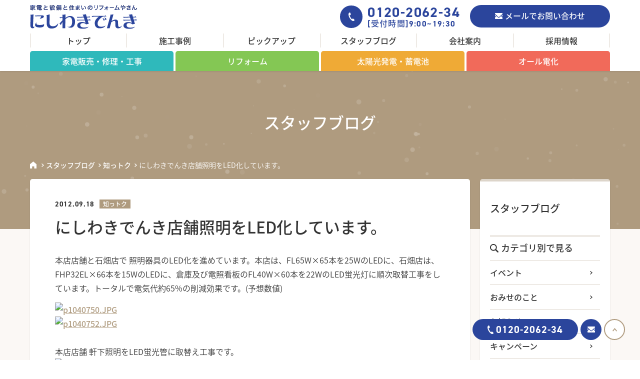

--- FILE ---
content_type: text/html; charset=UTF-8
request_url: https://nishiwakidenki.co.jp/blog/good/998/
body_size: 8189
content:
<!DOCTYPE html>
<html lang="ja">
	<head prefix="og: http://ogp.me/ns# fb: http://ogp.me/ns/fb# article: http://ogp.me/ns/article#">
			<meta charset="UTF-8">
		<meta http-equiv="X-UA-Compatible" content="IE=edge">
		<meta name="viewport" content="width=device-width,initial-scale=1,minimum-scale=1.0,maximum-scale=1.0,user-scalable=no">
		<meta name="format-detection" content="telephone=no">

			
			<meta name="description" content="本店店舗と石畑店で 照明器具のLED化を進めています。本店は、FL65W×65本を25WのLEDに、石畑店は、FHP32EL×66本を15WのLEDに、倉庫及び電照看板のFL40W×60本を22WのL">
	
	<title>にしわきでんき店舗照明をLED化しています。 | スタッフブログ | 大垣市、養老町の家電販売・リフォーム・太陽光発電・オール電化は、にしわきでんきにお任せください！</title>

			<meta property="og:description" content="本店店舗と石畑店で 照明器具のLED化を進めています。本店は、FL65W×65本を25WのLEDに、石畑店は、FHP32EL×66本を15WのLEDに、倉庫及び電照看板のFL40W×60本を22WのL">
	
	<meta property="og:title" content="にしわきでんき店舗照明をLED化しています。 | スタッフブログ | 大垣市、養老町の家電販売・リフォーム・太陽光発電・オール電化は、にしわきでんきにお任せください！">
	<meta property="og:url" content="https://nishiwakidenki.co.jp/blog/good/998/">
	<meta property="og:type" content="article">
			<meta property="og:image" content="https://nishiwakidenki.co.jp/wp-content/themes/nishiwakidenki/asset/img/ogp.png">
	

<meta property="og:locale" content="ja_JP">
<meta property="og:site_name" content="大垣市、養老町の家電販売・リフォーム・太陽光発電・オール電化は、にしわきでんきにお任せください！">
<meta property="fb:app_id" content="176065042889922">
<meta name="twitter:card" content="summary_large_image">
<meta name="twitter:site" content="@nishiwakidenki" >
		<link rel="shortcut icon" href="https://nishiwakidenki.co.jp/wp-content/themes/nishiwakidenki/asset/img/favicon.ico">
		<link rel="apple-touch-icon" href="https://nishiwakidenki.co.jp/wp-content/themes/nishiwakidenki/asset/img/apple-touch-icon.png">
		<link rel="stylesheet" href="https://nishiwakidenki.co.jp/wp-content/themes/nishiwakidenki/asset/css/style.css">

		<!-- Google Tag Manager -->
		<script>(function(w,d,s,l,i){w[l]=w[l]||[];w[l].push({'gtm.start':
			new Date().getTime(),event:'gtm.js'});var f=d.getElementsByTagName(s)[0],
		j=d.createElement(s),dl=l!='dataLayer'?'&l='+l:'';j.async=true;j.src=
		'https://www.googletagmanager.com/gtm.js?id='+i+dl;f.parentNode.insertBefore(j,f);
	})(window,document,'script','dataLayer','GTM-MMG5WD4');</script>
	<!-- End Google Tag Manager -->

	<meta name='robots' content='max-image-preview:large' />
<link rel="alternate" type="application/rss+xml" title="大垣市、養老町の家電販売・リフォーム・太陽光発電・オール電化は、にしわきでんきにお任せください！ &raquo; にしわきでんき店舗照明をLED化しています。 のコメントのフィード" href="https://nishiwakidenki.co.jp/blog/good/998/feed/" />
<link rel='stylesheet' id='wp-block-library-css' href='https://nishiwakidenki.co.jp/wp-includes/css/dist/block-library/style.min.css?ver=6.2.8' type='text/css' media='all' />
<style id='wp-block-library-inline-css' type='text/css'>
.has-text-align-justify{text-align:justify;}
</style>
<link rel='stylesheet' id='mediaelement-css' href='https://nishiwakidenki.co.jp/wp-includes/js/mediaelement/mediaelementplayer-legacy.min.css?ver=4.2.17' type='text/css' media='all' />
<link rel='stylesheet' id='wp-mediaelement-css' href='https://nishiwakidenki.co.jp/wp-includes/js/mediaelement/wp-mediaelement.min.css?ver=6.2.8' type='text/css' media='all' />
<link rel='stylesheet' id='classic-theme-styles-css' href='https://nishiwakidenki.co.jp/wp-includes/css/classic-themes.min.css?ver=6.2.8' type='text/css' media='all' />
<style id='global-styles-inline-css' type='text/css'>
body{--wp--preset--color--black: #000000;--wp--preset--color--cyan-bluish-gray: #abb8c3;--wp--preset--color--white: #ffffff;--wp--preset--color--pale-pink: #f78da7;--wp--preset--color--vivid-red: #cf2e2e;--wp--preset--color--luminous-vivid-orange: #ff6900;--wp--preset--color--luminous-vivid-amber: #fcb900;--wp--preset--color--light-green-cyan: #7bdcb5;--wp--preset--color--vivid-green-cyan: #00d084;--wp--preset--color--pale-cyan-blue: #8ed1fc;--wp--preset--color--vivid-cyan-blue: #0693e3;--wp--preset--color--vivid-purple: #9b51e0;--wp--preset--gradient--vivid-cyan-blue-to-vivid-purple: linear-gradient(135deg,rgba(6,147,227,1) 0%,rgb(155,81,224) 100%);--wp--preset--gradient--light-green-cyan-to-vivid-green-cyan: linear-gradient(135deg,rgb(122,220,180) 0%,rgb(0,208,130) 100%);--wp--preset--gradient--luminous-vivid-amber-to-luminous-vivid-orange: linear-gradient(135deg,rgba(252,185,0,1) 0%,rgba(255,105,0,1) 100%);--wp--preset--gradient--luminous-vivid-orange-to-vivid-red: linear-gradient(135deg,rgba(255,105,0,1) 0%,rgb(207,46,46) 100%);--wp--preset--gradient--very-light-gray-to-cyan-bluish-gray: linear-gradient(135deg,rgb(238,238,238) 0%,rgb(169,184,195) 100%);--wp--preset--gradient--cool-to-warm-spectrum: linear-gradient(135deg,rgb(74,234,220) 0%,rgb(151,120,209) 20%,rgb(207,42,186) 40%,rgb(238,44,130) 60%,rgb(251,105,98) 80%,rgb(254,248,76) 100%);--wp--preset--gradient--blush-light-purple: linear-gradient(135deg,rgb(255,206,236) 0%,rgb(152,150,240) 100%);--wp--preset--gradient--blush-bordeaux: linear-gradient(135deg,rgb(254,205,165) 0%,rgb(254,45,45) 50%,rgb(107,0,62) 100%);--wp--preset--gradient--luminous-dusk: linear-gradient(135deg,rgb(255,203,112) 0%,rgb(199,81,192) 50%,rgb(65,88,208) 100%);--wp--preset--gradient--pale-ocean: linear-gradient(135deg,rgb(255,245,203) 0%,rgb(182,227,212) 50%,rgb(51,167,181) 100%);--wp--preset--gradient--electric-grass: linear-gradient(135deg,rgb(202,248,128) 0%,rgb(113,206,126) 100%);--wp--preset--gradient--midnight: linear-gradient(135deg,rgb(2,3,129) 0%,rgb(40,116,252) 100%);--wp--preset--duotone--dark-grayscale: url('#wp-duotone-dark-grayscale');--wp--preset--duotone--grayscale: url('#wp-duotone-grayscale');--wp--preset--duotone--purple-yellow: url('#wp-duotone-purple-yellow');--wp--preset--duotone--blue-red: url('#wp-duotone-blue-red');--wp--preset--duotone--midnight: url('#wp-duotone-midnight');--wp--preset--duotone--magenta-yellow: url('#wp-duotone-magenta-yellow');--wp--preset--duotone--purple-green: url('#wp-duotone-purple-green');--wp--preset--duotone--blue-orange: url('#wp-duotone-blue-orange');--wp--preset--font-size--small: 13px;--wp--preset--font-size--medium: 20px;--wp--preset--font-size--large: 36px;--wp--preset--font-size--x-large: 42px;--wp--preset--spacing--20: 0.44rem;--wp--preset--spacing--30: 0.67rem;--wp--preset--spacing--40: 1rem;--wp--preset--spacing--50: 1.5rem;--wp--preset--spacing--60: 2.25rem;--wp--preset--spacing--70: 3.38rem;--wp--preset--spacing--80: 5.06rem;--wp--preset--shadow--natural: 6px 6px 9px rgba(0, 0, 0, 0.2);--wp--preset--shadow--deep: 12px 12px 50px rgba(0, 0, 0, 0.4);--wp--preset--shadow--sharp: 6px 6px 0px rgba(0, 0, 0, 0.2);--wp--preset--shadow--outlined: 6px 6px 0px -3px rgba(255, 255, 255, 1), 6px 6px rgba(0, 0, 0, 1);--wp--preset--shadow--crisp: 6px 6px 0px rgba(0, 0, 0, 1);}:where(.is-layout-flex){gap: 0.5em;}body .is-layout-flow > .alignleft{float: left;margin-inline-start: 0;margin-inline-end: 2em;}body .is-layout-flow > .alignright{float: right;margin-inline-start: 2em;margin-inline-end: 0;}body .is-layout-flow > .aligncenter{margin-left: auto !important;margin-right: auto !important;}body .is-layout-constrained > .alignleft{float: left;margin-inline-start: 0;margin-inline-end: 2em;}body .is-layout-constrained > .alignright{float: right;margin-inline-start: 2em;margin-inline-end: 0;}body .is-layout-constrained > .aligncenter{margin-left: auto !important;margin-right: auto !important;}body .is-layout-constrained > :where(:not(.alignleft):not(.alignright):not(.alignfull)){max-width: var(--wp--style--global--content-size);margin-left: auto !important;margin-right: auto !important;}body .is-layout-constrained > .alignwide{max-width: var(--wp--style--global--wide-size);}body .is-layout-flex{display: flex;}body .is-layout-flex{flex-wrap: wrap;align-items: center;}body .is-layout-flex > *{margin: 0;}:where(.wp-block-columns.is-layout-flex){gap: 2em;}.has-black-color{color: var(--wp--preset--color--black) !important;}.has-cyan-bluish-gray-color{color: var(--wp--preset--color--cyan-bluish-gray) !important;}.has-white-color{color: var(--wp--preset--color--white) !important;}.has-pale-pink-color{color: var(--wp--preset--color--pale-pink) !important;}.has-vivid-red-color{color: var(--wp--preset--color--vivid-red) !important;}.has-luminous-vivid-orange-color{color: var(--wp--preset--color--luminous-vivid-orange) !important;}.has-luminous-vivid-amber-color{color: var(--wp--preset--color--luminous-vivid-amber) !important;}.has-light-green-cyan-color{color: var(--wp--preset--color--light-green-cyan) !important;}.has-vivid-green-cyan-color{color: var(--wp--preset--color--vivid-green-cyan) !important;}.has-pale-cyan-blue-color{color: var(--wp--preset--color--pale-cyan-blue) !important;}.has-vivid-cyan-blue-color{color: var(--wp--preset--color--vivid-cyan-blue) !important;}.has-vivid-purple-color{color: var(--wp--preset--color--vivid-purple) !important;}.has-black-background-color{background-color: var(--wp--preset--color--black) !important;}.has-cyan-bluish-gray-background-color{background-color: var(--wp--preset--color--cyan-bluish-gray) !important;}.has-white-background-color{background-color: var(--wp--preset--color--white) !important;}.has-pale-pink-background-color{background-color: var(--wp--preset--color--pale-pink) !important;}.has-vivid-red-background-color{background-color: var(--wp--preset--color--vivid-red) !important;}.has-luminous-vivid-orange-background-color{background-color: var(--wp--preset--color--luminous-vivid-orange) !important;}.has-luminous-vivid-amber-background-color{background-color: var(--wp--preset--color--luminous-vivid-amber) !important;}.has-light-green-cyan-background-color{background-color: var(--wp--preset--color--light-green-cyan) !important;}.has-vivid-green-cyan-background-color{background-color: var(--wp--preset--color--vivid-green-cyan) !important;}.has-pale-cyan-blue-background-color{background-color: var(--wp--preset--color--pale-cyan-blue) !important;}.has-vivid-cyan-blue-background-color{background-color: var(--wp--preset--color--vivid-cyan-blue) !important;}.has-vivid-purple-background-color{background-color: var(--wp--preset--color--vivid-purple) !important;}.has-black-border-color{border-color: var(--wp--preset--color--black) !important;}.has-cyan-bluish-gray-border-color{border-color: var(--wp--preset--color--cyan-bluish-gray) !important;}.has-white-border-color{border-color: var(--wp--preset--color--white) !important;}.has-pale-pink-border-color{border-color: var(--wp--preset--color--pale-pink) !important;}.has-vivid-red-border-color{border-color: var(--wp--preset--color--vivid-red) !important;}.has-luminous-vivid-orange-border-color{border-color: var(--wp--preset--color--luminous-vivid-orange) !important;}.has-luminous-vivid-amber-border-color{border-color: var(--wp--preset--color--luminous-vivid-amber) !important;}.has-light-green-cyan-border-color{border-color: var(--wp--preset--color--light-green-cyan) !important;}.has-vivid-green-cyan-border-color{border-color: var(--wp--preset--color--vivid-green-cyan) !important;}.has-pale-cyan-blue-border-color{border-color: var(--wp--preset--color--pale-cyan-blue) !important;}.has-vivid-cyan-blue-border-color{border-color: var(--wp--preset--color--vivid-cyan-blue) !important;}.has-vivid-purple-border-color{border-color: var(--wp--preset--color--vivid-purple) !important;}.has-vivid-cyan-blue-to-vivid-purple-gradient-background{background: var(--wp--preset--gradient--vivid-cyan-blue-to-vivid-purple) !important;}.has-light-green-cyan-to-vivid-green-cyan-gradient-background{background: var(--wp--preset--gradient--light-green-cyan-to-vivid-green-cyan) !important;}.has-luminous-vivid-amber-to-luminous-vivid-orange-gradient-background{background: var(--wp--preset--gradient--luminous-vivid-amber-to-luminous-vivid-orange) !important;}.has-luminous-vivid-orange-to-vivid-red-gradient-background{background: var(--wp--preset--gradient--luminous-vivid-orange-to-vivid-red) !important;}.has-very-light-gray-to-cyan-bluish-gray-gradient-background{background: var(--wp--preset--gradient--very-light-gray-to-cyan-bluish-gray) !important;}.has-cool-to-warm-spectrum-gradient-background{background: var(--wp--preset--gradient--cool-to-warm-spectrum) !important;}.has-blush-light-purple-gradient-background{background: var(--wp--preset--gradient--blush-light-purple) !important;}.has-blush-bordeaux-gradient-background{background: var(--wp--preset--gradient--blush-bordeaux) !important;}.has-luminous-dusk-gradient-background{background: var(--wp--preset--gradient--luminous-dusk) !important;}.has-pale-ocean-gradient-background{background: var(--wp--preset--gradient--pale-ocean) !important;}.has-electric-grass-gradient-background{background: var(--wp--preset--gradient--electric-grass) !important;}.has-midnight-gradient-background{background: var(--wp--preset--gradient--midnight) !important;}.has-small-font-size{font-size: var(--wp--preset--font-size--small) !important;}.has-medium-font-size{font-size: var(--wp--preset--font-size--medium) !important;}.has-large-font-size{font-size: var(--wp--preset--font-size--large) !important;}.has-x-large-font-size{font-size: var(--wp--preset--font-size--x-large) !important;}
.wp-block-navigation a:where(:not(.wp-element-button)){color: inherit;}
:where(.wp-block-columns.is-layout-flex){gap: 2em;}
.wp-block-pullquote{font-size: 1.5em;line-height: 1.6;}
</style>
<link rel='stylesheet' id='jetpack_css-css' href='https://nishiwakidenki.co.jp/wp-content/plugins/jetpack/css/jetpack.css?ver=12.0.2' type='text/css' media='all' />
	<style>img#wpstats{display:none}</style>
		
<!-- Jetpack Open Graph Tags -->
<meta property="og:type" content="article" />
<meta property="og:title" content="にしわきでんき店舗照明をLED化しています。" />
<meta property="og:url" content="https://nishiwakidenki.co.jp/blog/good/998/" />
<meta property="og:description" content="本店店舗と石畑店で 照明器具のLED化を進めています。本店は、FL65W×65本を25WのLEDに、石畑店は、&hellip;" />
<meta property="article:published_time" content="2012-09-18T09:13:43+00:00" />
<meta property="article:modified_time" content="2016-12-06T08:57:32+00:00" />
<meta property="og:site_name" content="大垣市、養老町の家電販売・リフォーム・太陽光発電・オール電化は、にしわきでんきにお任せください！" />
<meta property="og:image" content="https://s0.wp.com/i/blank.jpg" />
<meta property="og:image:alt" content="" />
<meta property="og:locale" content="ja_JP" />
<meta name="twitter:site" content="@nishiwakidenki" />
<meta name="twitter:text:title" content="にしわきでんき店舗照明をLED化しています。" />
<meta name="twitter:image" content="http://www.alldenka.jp/nishiwakidenki/wp-content/blogs.dir/17/files/2012/09/p10407501.thumbnail.JPG?w=144" />
<meta name="twitter:image:alt" content="p1040750.JPG" />
<meta name="twitter:card" content="summary" />

<!-- End Jetpack Open Graph Tags -->
</head>
<body>
	<!-- Google Tag Manager (noscript) -->
	<noscript><iframe src="https://www.googletagmanager.com/ns.html?id=GTM-MMG5WD4"
		height="0" width="0" style="display:none;visibility:hidden"></iframe></noscript>
		<!-- End Google Tag Manager (noscript) -->

		<!-- #l_header -->
		<header id="l_header">
			<div class="wrapper m_box_fixed js_header">
				<div class="head">
					<p class="logo">
						<a href="/"><img src="https://nishiwakidenki.co.jp/wp-content/themes/nishiwakidenki/asset/img/logo.svg" alt="家電と設備と住まいのリフォームやさん にしわきでんき"></a>
					</p>

					<div class="sp-menu">
						<p class="tel"><a href="tel:0120-2062-34"><img src="https://nishiwakidenki.co.jp/wp-content/themes/nishiwakidenki/asset/img/i_tel_bl.svg" alt="0120-2062-34"><br>お電話</a></p>
						<p class="mail"><a href="/contact"><img src="https://nishiwakidenki.co.jp/wp-content/themes/nishiwakidenki/asset/img/i_mail_wh.svg" alt="メール"><br>メール</a></p>
						<p class="hamb js_drawer-open"><span></span><span></span><span></span><br>メニュー</p>
					</div>

					<div class="contact">
						<div class="tel">
							<p class="icon"><img src="https://nishiwakidenki.co.jp/wp-content/themes/nishiwakidenki/asset/img/i_tel_wh.svg" alt="0120-2062-34"></p>
							<p class="no">0120-2062-34<br><span>[受付時間]9:00~19:30</span></p>
						</div>

						<p class="mail m_btn_icon mail">
							<a href="/contact/">メールでお問い合わせ</a>
						</p>
					</div>
				</div>

				<nav class="nav-wrap js_drawer">
					<ul class="sub-nav">
						<li><a href="/">トップ</a></li>
						<li><a href="/work/">施工事例</a></li>
						<li><a href="/pickup/">ピックアップ</a></li>
						<li><a href="/blog/">スタッフブログ</a></li>
						<li><a href="/company/">会社案内</a></li>
						<li><a href="/recruit/">採用情報</a></li>
					</ul>

					<ul class="main-nav">
						<li class="cat1 js_sec-nav">
							<a href="/product/">家電販売・修理・工事</a>
							<ul class="second">
								<li><a href="/product/">家電販売について</a></li>
								<li><a href="/product/repair/">修理について</a></li>
								<li><a href="/product/construction/">工事について</a></li>
								<li><a href="/product/maker/">取り扱い製品</a></li>
								<li><a href="/product/safety/">保証期間</a></li>
								<li><a href="/product/after/">アフターサービス</a></li>
							</ul>
						</li>

						<li class="cat2 js_sec-nav">
							<a href="/house/">リフォーム</a>
							<ul class="second">
								<li><a href="/house/">リフォームについて</a></li>
								<li><a href="/house/area/">施工できる場所</a></li>
								<li><a href="/house/flow/">住まい創りの流れ</a></li>
							</ul>
						</li>

						<li class="cat3 js_sec-nav">
							<a href="/solar/">太陽光発電・蓄電池</a>
							<ul class="second">
								<li><a href="/solar/">これからのエネルギー</a></li>
								<li><a href="/solar/about/">太陽光発電について</a></li>
								<li><a href="/solar/hit/">太陽光発電システム HIT</a></li>
								<li><a href="/solar/flow/">設置までの流れ</a></li>
								<li><a href="/solar/storage/">蓄電池について</a></li>
							</ul>
						</li>

						<li class="cat4 js_sec-nav">
							<a href="/alldenka/">オール電化</a>
							<ul class="second">
								<li><a href="/alldenka/">オール電化について</a></li>
								<li><a href="/alldenka/water/">エコキュート</a></li>
								<li><a href="/alldenka/ih/">IHクッキングヒーター</a></li>
							</ul>
						</li>
					</ul>
				</nav>
				<div class="drawer-cover js_drawer-cover"></div>

			</div>
		</header>
		<!-- /#l_header -->
<!-- #l_container -->
<div id="l_container">
					<div id="page-info">
		<div class="wrap m_box_fixed">
			<p class="title">スタッフブログ</p>

			<ul class="path"><li><a href="/"><img src="/wp-content/themes/nishiwakidenki/asset/img/i_home_wh.svg" alt="ホーム"></a></li><li><a href="https://nishiwakidenki.co.jp/blog/">スタッフブログ</a></li><li><a href="https://nishiwakidenki.co.jp/blog/cat/good/">知っトク</a></li><li>にしわきでんき店舗照明をLED化しています。</li></ul>		</div>

		<div id="js_particles" class=""></div>
	</div>


	<div id="column2" class="m_box_fixed">
		<main id="page_blog">
			<section id="detail">
				
					<div class="m_box_shadow p50">
													
							<dl class="m_txt_item data">
								<dt>2012.09.18</dt>
								<dd>
									
																																							<span>知っトク</span>
																											</dd>
							</dl>

							<h1 class="ttl">にしわきでんき店舗照明をLED化しています。</h1>

							
							<div class="wysiwyg m_cms_wysiwyg">
								<p><span style="font-size: medium;">本店店舗と石畑店で 照明器具のLED化を進めています。本店は、FL65W×65本を25WのLEDに、石畑店は、FHP32EL×66本を15WのLEDに、倉庫及び電照看板のFL40W×60本を22WのLED蛍光灯に順次取替工事をしています。トータルで電気代約65%の削減効果です。(予想数値)</span></p>
<p><a title="p1040750.JPG" href="http://www.alldenka.jp/nishiwakidenki/wp-content/blogs.dir/17/files/2012/09/p10407501.jpg" rel="lightbox[pics-1347957962]"><img decoding="async" class="imageframe imgalignleft" src="http://www.alldenka.jp/nishiwakidenki/wp-content/blogs.dir/17/files/2012/09/p10407501.thumbnail.JPG" alt="p1040750.JPG" width="200" height="150" /></a>  <a title="p1040752.JPG" href="http://www.alldenka.jp/nishiwakidenki/wp-content/blogs.dir/17/files/2012/09/p10407521.jpg" rel="lightbox[pics344]"><img decoding="async" loading="lazy" class="imageframe imgalignleft" src="http://www.alldenka.jp/nishiwakidenki/wp-content/blogs.dir/17/files/2012/09/p10407521.thumbnail.JPG" alt="p1040752.JPG" width="200" height="150" /></a><br />
<span style="font-size: medium;">本店店舗 軒下照明をLED蛍光管に取替え工事です。</span><br />
<a title="p1050552.JPG" href="http://www.alldenka.jp/nishiwakidenki/wp-content/blogs.dir/17/files/2012/09/p10505521.jpg" rel="lightbox[pics344]"><img decoding="async" loading="lazy" class="imageframe imgalignleft" src="http://www.alldenka.jp/nishiwakidenki/wp-content/blogs.dir/17/files/2012/09/p10505521.thumbnail.JPG" alt="p1050552.JPG" width="200" height="150" /></a>  <a title="p1050558.JPG" href="http://www.alldenka.jp/nishiwakidenki/wp-content/blogs.dir/17/files/2012/09/p10505581.jpg" rel="lightbox[pics344]"><img decoding="async" loading="lazy" class="imageframe imgalignleft" src="http://www.alldenka.jp/nishiwakidenki/wp-content/blogs.dir/17/files/2012/09/p10505581.thumbnail.JPG" alt="p1050558.JPG" width="200" height="150" /></a></p>
<p>パナソニックの電照看板等も全て交換します。 本店、石畑店 太陽光発電を設置して毎日モニターチェックをしていると発電も気になるのですが電気代も気になります。当店では、自家設置しながらお客様に提案させていただきます。実際の削減効果を後日報告させていただきます。</p>
							</div>

							<ul class="social">
								<li><a href="https://twitter.com/share?ref_src=twsrc%5Etfw" class="twitter-share-button" data-text="本店店舗と石畑店で 照明器具のLED化を進めています。本店は、FL65W×65本を25WのLEDに、石畑店は、FHP32EL×66本を15WのLEDに、倉庫及び電照看板のFL40W×60本を22WのLED蛍光灯に順次取替工事をしています。ト" data-via="nishiwakidenki" data-lang="ja" data-url="https://nishiwakidenki.co.jp/blog/good/998/" data-hashtags="にしわきでんき" data-show-count="false">Tweet</a><script async src="https://platform.twitter.com/widgets.js" charset="utf-8"></script></li>
								<li class="fb">
									<div id="fb-root"></div>
									<script>(function(d, s, id) { var js, fjs = d.getElementsByTagName(s)[0]; if (d.getElementById(id)) return; js = d.createElement(s); js.id = id; js.src = 'https://connect.facebook.net/ja_JP/sdk.js#xfbml=1&version=v3.0&appId=145277199499945&autoLogAppEvents=1'; fjs.parentNode.insertBefore(js, fjs);}(document, 'script', 'facebook-jssdk'));</script>
									<div class="fb-like" data-href="https://nishiwakidenki.co.jp/blog/good/998/" data-layout="button" data-action="like" data-size="small" data-show-faces="false" data-share="true"></div>
								</li>
							</ul>

											</div>

					<ul class="m_btn_page-set">
												
													<li class="prev"><a href="https://nishiwakidenki.co.jp/blog/good/996/">前の記事</a></li>
						
						<li><a href="/blog/">記事一覧</a></li>

													<li class="next"><a href="https://nishiwakidenki.co.jp/blog/good/1000/">次の記事</a></li>
											</ul>

							</section>
		</main>

		<aside>
			<nav class="lo-nav m_box_shadow bt p20">
				<h5>スタッフブログ</h5>

				<dl class="place js_sp-accordion">
					<dt>
						<img src="https://nishiwakidenki.co.jp/wp-content/themes/nishiwakidenki/asset/img/i_find_bk.svg" alt="虫眼鏡">カテゴリ別で見る
					</dt>

					<dd>
						<ul class="btn-list m_btn_list">
								<li class="cat-item cat-item-39"><a href="https://nishiwakidenki.co.jp/blog/cat/event/">イベント</a>
</li>
	<li class="cat-item cat-item-54"><a href="https://nishiwakidenki.co.jp/blog/cat/store/">おみせのこと</a>
</li>
	<li class="cat-item cat-item-38"><a href="https://nishiwakidenki.co.jp/blog/cat/news/">お知らせ</a>
</li>
	<li class="cat-item cat-item-55"><a href="https://nishiwakidenki.co.jp/blog/cat/campaign/">キャンペーン</a>
</li>
	<li class="cat-item cat-item-62"><a href="https://nishiwakidenki.co.jp/blog/cat/service/">サービス</a>
</li>
	<li class="cat-item cat-item-49"><a href="https://nishiwakidenki.co.jp/blog/cat/letter/">にしわきでんき通信</a>
</li>
	<li class="cat-item cat-item-42"><a href="https://nishiwakidenki.co.jp/blog/cat/good/">知っトク</a>
</li>
						</ul>
					</dd>
				</dl>
			</nav>

			<div class="info m_box_shadow bt p20">
				<h5 class="m_txt_hd5">
					<img src="https://nishiwakidenki.co.jp/wp-content/themes/nishiwakidenki/asset/img/i_megaphone_bk.svg" alt="メガフォン">大切なお知らせ
				</h5>

				<ul>
																												
							<li>
								<a href="https://nishiwakidenki.co.jp/blog/event/4948/">
									<dl class="m_txt_item data">
										<dt>2025.10.21</dt>

																			</dl>
									<p class="ttl">今週末は秋の大感謝祭へお越しください！</p>
								</a>
							</li>

													
							<li>
								<a href="https://nishiwakidenki.co.jp/blog/event/4927/">
									<dl class="m_txt_item data">
										<dt>2025.07.23</dt>

																			</dl>
									<p class="ttl">エアコンと冷蔵庫がお買い得！夏快適・納涼フェアへ是非お越しください。</p>
								</a>
							</li>

													
							<li>
								<a href="https://nishiwakidenki.co.jp/blog/event/4917/">
									<dl class="m_txt_item data">
										<dt>2025.06.25</dt>

																			</dl>
									<p class="ttl">今週末に夏の大感謝祭を開催いたします！</p>
								</a>
							</li>

													
							<li>
								<a href="https://nishiwakidenki.co.jp/blog/event/4898/">
									<dl class="m_txt_item data">
										<dt>2025.05.21</dt>

																			</dl>
									<p class="ttl">5/24、25は「夏さきどりフェア」へ！</p>
								</a>
							</li>

													
							<li>
								<a href="https://nishiwakidenki.co.jp/blog/event/4886/">
									<dl class="m_txt_item data">
										<dt>2025.04.22</dt>

																			</dl>
									<p class="ttl">今週末の土日は「快適生活応援セール」を開催！</p>
								</a>
							</li>

																					</ul>

				<p class="btn m_btn_main">
					<a href="https://nishiwakidenki.co.jp/blog/cat/news/">お知らせ一覧</a>
				</p>
			</div>
		</aside>
	</div>
</div>
<!-- /#l_container -->

		<!-- #l_footer -->
		<footer id="l_footer">
			<div class="contact">
				<div class="wrapper m_box_fixed">
					<div class="store">
						<h4>にしわきでんき本店</h4>
						<p class="address">岐阜県養老郡養老町下笠1176-1</p>
						<p class="no"><a href="tel:0120206234">0120-2062-34</a></p>
						<p class="time">[受付時間] 9:00～19:00<br>月曜定休・第3日曜休み</p>
						<p class="img"><img src="https://nishiwakidenki.co.jp/wp-content/themes/nishiwakidenki/asset/img/p_foot-contact_honten.png" alt="にしわきでんき本店"></p>
					</div>

					<div class="store">
						<h4>にしわきでんき石畑店</h4>
						<p class="address">岐阜県養老郡養老町石畑784-1</p>
						<p class="no"><a href="tel:0584321300">0584-32-1300</a></p>
						<p class="time">[受付時間] 10:30～16:00<br>月曜定休・第3日曜休み</p>
						<p class="img"><img src="https://nishiwakidenki.co.jp/wp-content/themes/nishiwakidenki/asset/img/p_foot-contact_ishibata.png" alt="にしわきでんき石畑店"></p>
					</div>

					<div class="web">
						<p class="mail m_btn_icon mail-wh">
							<a href="/contact/">メールでお問い合わせ</a>
						</p>

						<p class="qa m_btn_main line-wh">
							<a href="/contact/qa/">よくあるご質問</a>
						</p>
					</div>
				</div>
			</div>

			<div class="area">
				<div class="m_box_fixed">
					<dl><dt>主な対応エリア</dt><dd>養老町 / 大垣市 / 海津市 / 上石津町 / 輪之内町 / 岐阜市</dd></dl>
				</div>
			</div>

			<div class="sitemap">
				<div class="wrapper m_box_fixed">
					<p class="logo"><a href="/"><img src="https://nishiwakidenki.co.jp/wp-content/themes/nishiwakidenki/asset/img/logo.svg" alt="家電と設備と住まいのリフォームやさん にしわきでんき"></a></p>

					<ul class="social">
						<li class="fb"><a href="https://www.facebook.com/nishiwakidenki/" target="_blank"><img src="https://nishiwakidenki.co.jp/wp-content/themes/nishiwakidenki/asset/img/i_fb.svg" alt="Facebook"></a></li>
						<li class="tw"><a href="https://twitter.com/nishiwakidenki" target="_blank"><img src="https://nishiwakidenki.co.jp/wp-content/themes/nishiwakidenki/asset/img/i_tw.svg" alt="Twitter"></a></li>
						<!-- <li class="yt"><a href="https://www.youtube.com/channel/UCJQSAg749UaL3JZbk2tTgyg?guided_help_flow=3" target="_blank"><img src="https://nishiwakidenki.co.jp/wp-content/themes/nishiwakidenki/asset/img/i_yt.svg" alt="YouTube"></a></li> -->
						<!-- <li class="in"><a href="https://www.instagram.com/nishiwakidenki/" target="_blank"><img src="https://nishiwakidenki.co.jp/wp-content/themes/nishiwakidenki/asset/img/i_in.svg" alt="Instagram"></a></li> -->
					</ul>

					<nav class="main-nav m_box_row5">
						<div class="cat1">
							<dl class="js_sp-accordion">
								<dt>家電販売・修理・工事</dt>
								<dd>
									<ul>
										<li><a href="/product/">家電販売について</a></li>
										<li><a href="/product/repair/">修理について</a></li>
										<li><a href="/product/construction/">工事について</a></li>
										<li><a href="/product/maker/">取り扱い製品</a></li>
										<li><a href="/product/safety/">保証期間</a></li>
										<li><a href="/product/after/">アフターサービス</a></li>
									</ul>
								</dd>
							</dl>
						</div>

						<div class="cat2">
							<dl class="js_sp-accordion">
								<dt>リフォーム</dt>
								<dd>
									<ul>
										<li><a href="/house/">リフォームについて</a></li>
										<li><a href="/house/area/">施工できる場所</a></li>
										<li><a href="/house/flow/">住まい創りの流れ</a></li>
									</ul>
								</dd>
							</dl>
						</div>

						<div class="cat3">
							<dl class="js_sp-accordion">
								<dt>太陽光発電・蓄電池</dt>
								<dd>
									<ul>
										<li><a href="/solar/">これからのエネルギー</a></li>
										<li><a href="/solar/about/">太陽光発電について</a></li>
										<li><a href="/solar/hit/">太陽光発電システム HIT</a></li>
										<li><a href="/solar/flow/">設置までの流れ</a></li>
										<li><a href="/solar/storage/">蓄電池について</a></li>
									</ul>
								</dd>
							</dl>
						</div>

						<div class="cat4">
							<dl class="js_sp-accordion">
								<dt>オール電化</dt>
								<dd>
									<ul>
										<li><a href="/alldenka/">オール電化について</a></li>
										<li><a href="/alldenka/water/">エコキュート</a></li>
										<li><a href="/alldenka/ih/">IHクッキングヒーター</a></li>
									</ul>
								</dd>
							</dl>
						</div>

						<div class="cat5">
							<dl class="js_sp-accordion">
								<dt>会社案内</dt>
								<dd>
									<ul>
										<li><a href="/company/">私たちの想い</a></li>
										<li><a href="/company/store/">店舗案内</a></li>
										<li><a href="/company/outline/">会社概要</a></li>
										<li><a href="/company/staff/">スタッフ紹介</a></li>
										<li><a href="/company/reassurance/">安心への取り組み</a></li>
										<li><a href="/company/csr/">社会貢献活動</a></li>
									</ul>
								</dd>
							</dl>
						</div>
					</nav>

					<nav class="sub-nav m_box_col5">
						<div><p><a href="/work/">施工事例</a></p></div>
						<div><p><a href="/pickup/">ピックアップ</a></p></div>
						<div><p><a href="/blog/">スタッフブログ</a></p></div>
						<div><p><a href="/recruit/">採用情報</a></p></div>
						<div><p><a href="/contact/qa/">よくあるご質問</a></p></div>
						<div><p><a href="/contact/">お問い合わせ</a></p></div>
						<div><p><a href="/privacy/">個人情報の取り扱い</a></p></div>
					</nav>

					<div class="copyright"><span>&copy;</span> 2017- にしわきでんき</div>
				</div>
			</div>
		</footer>
		<!-- /#l_footer -->

		<!-- #l_complianc -->
		<div id="l_complianc">
			<p class="tel">0120-2062-34</p>
			<p class="mail"><a href="/contact/"><img src="https://nishiwakidenki.co.jp/wp-content/themes/nishiwakidenki/asset/img/i_mail_wh.svg" alt="メールでお問い合わせ"></a></p>
			<p class="top"><a href="#l_container"><img src="https://nishiwakidenki.co.jp/wp-content/themes/nishiwakidenki/asset/img/i_arr_l_bg.svg" alt="ページ上部へ"></a></p>
		</div>
		<!-- /#l_complianc -->

		<script src="https://nishiwakidenki.co.jp/wp-content/themes/nishiwakidenki/asset/js/script.js"></script>

			<script src='https://stats.wp.com/e-202545.js' defer></script>
	<script>
		_stq = window._stq || [];
		_stq.push([ 'view', {v:'ext',blog:'126593929',post:'998',tz:'9',srv:'nishiwakidenki.co.jp',j:'1:12.0.2'} ]);
		_stq.push([ 'clickTrackerInit', '126593929', '998' ]);
	</script>	</body>
	</html>

--- FILE ---
content_type: text/css
request_url: https://nishiwakidenki.co.jp/wp-content/themes/nishiwakidenki/asset/css/style.css
body_size: 21346
content:
@import url(https://fonts.googleapis.com/earlyaccess/notosansjapanese.css);@import url(https://use.typekit.net/fiz3fzq.css);abbr,address,article,aside,audio,b,blockquote,body,caption,cite,code,dd,del,dfn,dialog,div,dl,dt,em,fieldset,figure,footer,form,h1,h2,h3,h4,h5,h6,header,hgroup,html,i,iframe,img,ins,kbd,label,legend,li,mark,menu,nav,object,ol,p,pre,q,samp,section,small,span,strong,sub,sup,table,tbody,td,tfoot,th,thead,time,tr,ul,var,video{margin:0;padding:0;border:0;outline:0;font-size:100%;vertical-align:baseline;background:0 0}body{line-height:1}article,aside,dialog,figure,footer,header,hgroup,nav,section{display:block}nav ul{list-style:none}blockquote,q{quotes:none}blockquote:after,blockquote:before,q:after,q:before{content:'';content:none}a{margin:0;padding:0;border:0;font-size:100%;vertical-align:baseline;background:0 0}ins{background-color:#ff9;color:#000;text-decoration:none}mark{background-color:#ff9;color:#000;font-style:italic;font-weight:700}del{text-decoration:line-through}abbr[title],dfn[title]{border-bottom:1px dotted #000;cursor:help}table{border-collapse:collapse;border-spacing:0}hr{display:block;height:1px;border:0;border-top:1px solid #ccc;margin:1em 0;padding:0}input,select{vertical-align:middle}body{font-family:'Noto Sans Japanese',YuGothic,'Yu Gothic',Meiryo,'メイリオ','MS PGothic','ＭＳ Ｐゴシック',sans-serif;font-size:16px;font-weight:300;line-height:1.8;color:#333;background:#fff;-webkit-text-size-adjust:100%}body *{outline:0;box-sizing:border-box}h1,h2,h3,h4,h5,h6{line-height:1.4;font-weight:500}h1{font-size:2rem}h2{font-size:1.75rem}h3{font-size:1.625rem}h4{font-size:1.375rem}h5{font-size:1.25rem}h6{font-size:1.125rem}img{-webkit-backface-visibility:hidden;height:auto}a{font-weight:500;color:#333;text-decoration:none}a[href^='tel:']{cursor:default;pointer-events:none}em,strong{font-weight:500}dl dt{font-weight:500}ol,ul{list-style:none}figure{line-height:0}figure figcaption{line-height:1.8}table{width:100%}table th{text-align:left}iframe{border:none}button,input,select,textarea{font-family:'Noto Sans Japanese',YuGothic,'Yu Gothic',Meiryo,'メイリオ','MS PGothic','ＭＳ Ｐゴシック',sans-serif;-webkit-appearance:none;-moz-appearance:none;appearance:none;width:100%;padding:0;border:none;border-radius:0;background:#fff;font-size:16px;font-weight:300}textarea{resize:vertical}button,input[type=button],input[type=reset],input[type=submit]{cursor:pointer}.pc-hide{display:none}.sp-hide{display:block}.img{line-height:0}.mt10{margin-top:10px}.tac{text-align:center}#l_complianc p.tel:before,#l_container #column2 aside .consultati .no a:before,#l_footer .contact .wrapper>div .no a:before,#page_contact #contact-mail .agree a:after,#page_contact #contact-tel .wrap .store .no a:before,#page_recruit #entry-form .agree a:after,#page_top #business .tab-content>div .txt-box ul li.blank:after,.m_btn_icon a:before,.m_btn_main a:before,.m_btn_main.blank a:after,.m_btn_sub.blank:after,.m_cms_wysiwyg a[target='_blank']:after{content:'';display:inline-block;position:relative;top:-2px;vertical-align:middle}#l_container #column2 aside .lo-nav .business-btn li a:after,#l_container #column2 aside .lo-nav dl dt:after,#l_footer .sitemap .main-nav a:after,#l_footer .sitemap .main-nav dl dt:after,#l_footer .sitemap .sub-nav a:after,#l_header .wrapper .nav-wrap .main-nav>li .second li a:after,#l_header .wrapper .nav-wrap .main-nav>li>a:after,#l_header .wrapper .nav-wrap .sub-nav li a:after,#page_contact #qa ul li a:after,#page_contact #qa-more ul li a:after,#page_recruit #requirements-main .tab-content dl dd ul li:before,#page_solar #solar-solar .link a:after,#page_solar #solar-storage .link a:after,#page_top #business .tab-content>div .txt-box ul li a:before,#page_top #campaign .wrapper .wrap .box>div a .link:before,.m_box_page-link a .ttl:after,.m_btn_list li a:after,.m_btn_page-set li.next a:after,.m_btn_page-set li.prev a:after,.m_btn_pagenation .page p a:after,.m_btn_sub a:before,.m_form_btn button.back:before,.m_form_btn button.next:before,.m_list_qa dl dt:after,.m_txt_h4-pipe:before{content:'';display:inline-block;position:absolute;margin:auto}#l_complianc p.mail a,#l_complianc p.top a,#l_footer .sitemap .social li a,#l_header .wrapper .head .contact .tel .icon{width:45px;height:45px;border-radius:50px;transition:opacity .3s}#l_complianc p.mail a:hover,#l_complianc p.top a:hover,#l_footer .sitemap .social li a:hover,#l_header .wrapper .head .contact .tel .icon:hover{opacity:.6}#l_container #column2 aside .lo-nav .business-btn li a:after,#l_container #column2 aside .lo-nav dl dt:after,#l_footer .sitemap .main-nav a:after,#l_footer .sitemap .main-nav dl dt:after,#l_footer .sitemap .sub-nav a:after,#l_header .wrapper .nav-wrap .main-nav>li .second li a:after,#l_header .wrapper .nav-wrap .main-nav>li>a:after,#l_header .wrapper .nav-wrap .sub-nav li a:after,#page_solar #solar-solar .link a:after,#page_solar #solar-storage .link a:after,.m_btn_list li a:after{top:0;bottom:0;right:15px;width:5px;height:7px;background:url(/wp-content/themes/nishiwakidenki/asset/img/i_arr_bk.svg) no-repeat}#page_top #campaign .wrapper .wrap .box>div a .link{position:relative;padding-left:20px;line-height:1.4}#page_top #campaign .wrapper .wrap .box>div a .link:before{top:2px;left:0;width:15px;height:15px;background:url(/wp-content/themes/nishiwakidenki/asset/img/i_arr_m_bg.svg) no-repeat}#page_top #campaign .wrapper .wrap .box>div a .wh.link:before{background:url(/wp-content/themes/nishiwakidenki/asset/img/i_arr_m_wh.svg) no-repeat}.m_ico_tag,.m_txt_item.data dd span{font-size:.75rem;display:inline-block;padding:3px 7px;line-height:1;background:#af9b7f;color:#fff;font-weight:500}.m_ico_tag.new,.m_txt_item.data dd span.new{background:#f05fa0}#l_complianc p.mail a,#l_complianc p.top a,#l_footer .sitemap .social li a,#l_header .wrapper .head .contact .tel .icon,#l_header .wrapper .head .sp-menu .mail,#l_header .wrapper .head .sp-menu .tel{display:flex;justify-content:center;align-items:center;overflow:hidden}.m_box_fixed{position:relative;width:1160px;margin:0 auto}.m_box_concept,.m_box_page-link a,.m_box_shadow,.m_box_work a,.m_list_blog li a{background:#fff;border-radius:5px;box-shadow:0 1px 3px 0 rgba(0,0,0,.1)}.bt.m_box_concept,.m_box_page-link a.bt,.m_box_shadow.bt,.m_box_work a.bt,.m_list_blog li a.bt{border-top:5px solid #ddd5ca}.m_box_page-link a.p20,.m_box_shadow.p20,.m_box_work a.p20,.m_list_blog li a.p20,.p20.m_box_concept{padding:20px}.m_box_page-link a.p50,.m_box_shadow.p50,.m_box_work a.p50,.m_list_blog li a.p50,.p50.m_box_concept{padding:40px 50px 50px 50px}.m_box_page-link a.p100,.m_box_shadow.p100,.m_box_work a.p100,.m_list_blog li a.p100,.p100.m_box_concept{padding:80px 100px}.m_box_page-link a.mt20,.m_box_shadow.mt20,.m_box_work a.mt20,.m_list_blog li a.mt20,.mt20.m_box_concept{margin-top:20px}.border.m_box_concept,.m_box_page-link a.border,.m_box_shadow.border,.m_box_work a.border,.m_list_blog li a.border{border:5px solid #fff}.m_box_row2-p20{display:flex;flex-wrap:wrap;margin:-20px 0 0 -20px}.m_box_row2-p20>*{width:50%;padding:20px 0 0 20px}.m_box_row2{display:flex;flex-wrap:wrap;margin:-10px 0 0 -10px}.m_box_row2>*{width:50%;padding:10px 0 0 10px}.m_box_row3-p20{display:flex;flex-wrap:wrap;margin:-20px 0 0 -20px}.m_box_row3-p20>*{width:33.33333%;padding:20px 0 0 20px}.m_box_row3{display:flex;flex-wrap:wrap;margin:-10px 0 0 -10px}.m_box_row3>*{width:33.33333%;padding:10px 0 0 10px}.m_box_row4{display:flex;flex-wrap:wrap;margin:-10px 0 0 -10px}.m_box_row4>*{width:25%;padding:10px 0 0 10px}.m_box_row5{display:flex;flex-wrap:wrap;margin:-10px 0 0 -10px}.m_box_row5>*{width:20%;padding:10px 0 0 10px}.m_box_col2{display:flex;flex-wrap:wrap;margin:-10px 0 0 -10px}.m_box_col2>*{width:50%;padding:10px 0 0 10px}.m_box_col3{display:flex;flex-wrap:wrap;margin:-10px 0 0 -10px}.m_box_col3>*{width:33.33333%;padding:10px 0 0 10px}.m_box_col4{display:flex;flex-wrap:wrap;margin:-10px 0 0 -10px}.m_box_col4>*{width:25%;padding:10px 0 0 10px}.m_box_col5{display:flex;flex-wrap:wrap;margin:-10px 0 0 -10px}.m_box_col5>*{width:20%;padding:10px 0 0 10px}.m_box_group{display:flex}.m_box_group>.group1{width:75%}.m_box_group>.group2{width:20%;margin-left:auto}.m_box_work a{display:block;overflow:hidden;transition:box-shadow .3s}.m_box_work a:hover{box-shadow:0 1px 3px 0 rgba(0,0,0,.3)}.m_box_work a .img img{width:100%}.m_box_work a .txt-box{position:relative;height:125px;padding:15px 20px}.m_box_work a .txt-box .ttl{font-size:.875rem;line-height:1.4;margin-top:7px}.m_box_work a .txt-box .tag{font-size:.75rem;position:absolute;bottom:15px;padding-left:18px;background:url(/wp-content/themes/nishiwakidenki/asset/img/i_tag_bk.svg) no-repeat left;background-size:11px auto}.m_box_page-link a{display:block;overflow:hidden}.m_box_page-link a .ttl{position:relative;line-height:1.4;padding:15px 15px}.m_box_page-link a .ttl:after{top:0;bottom:0;right:20px;width:5px;height:7px;background:url(/wp-content/themes/nishiwakidenki/asset/img/i_arr_bk.svg) no-repeat}.m_box_concept{text-align:center;overflow:hidden!important}.m_box_concept .img-box{position:relative}.m_box_concept .img-box h4{font-size:1.25rem;display:inline-block;position:absolute;bottom:-20px;right:0;left:0;width:415px;margin:auto;line-height:1.5;padding:20px 0;background:#af9b7f;color:#fff}.m_box_concept .txt{padding:50px 0 40px}.m_box_concept.top{background:#af9b7f;color:#fff}.m_box_concept.top .txt{padding:40px 0}.m_box_concept.cat1 .img-box h4,.m_box_concept.cat1.top{background:#2fb9bb}.m_box_step .inner{font-size:.875rem;position:relative;border:1px solid #ddd5ca;padding:15px;height:100%}.m_box_step .inner .step{font-family:din-2014,'Noto Sans Japanese',YuGothic,'Yu Gothic',Meiryo,'メイリオ','MS PGothic','ＭＳ Ｐゴシック',sans-serif;display:inline-block;position:absolute;top:-5px;left:15px;padding:5px 7px 3px 9px;line-height:1;background:#af9b7f;color:#fff;letter-spacing:.05em}.m_box_step .inner>.img{text-align:center}.m_box_step .inner>.img img{width:104px}.m_box_step .inner h6{margin:10px 0 5px}.m_box_step.block>div{margin-top:20px}.m_box_step.block>div:first-child{margin-top:0}.m_box_step.block>div .inner{min-height:150px}.m_box_step.block>div .inner>.img{float:right;padding-left:30px}.m_box_step.block>div .inner>.img img{width:150px}.m_box_step.cat1 .inner .step{background:#2fb9bb}.m_box_step.cat2 .inner .step{background:#84c754}.m_box_step.cat3 .inner .step{background:#efaa36}.m_box_step.cat4 .inner .step{background:#f16a5a}.m_btn_icon a,.m_btn_main a{display:inline-block;padding:7px 50px 10px;color:#fff;border-radius:50px;transition:opacity .3s}.m_btn_icon a:before,.m_btn_main a:before{width:5px;height:7px;margin-right:5px}.m_btn_icon a:hover,.m_btn_main a:hover{opacity:.6}#page_top #business .tab-content>div .txt-box ul li a,.m_btn_sub a{display:inline-block;position:relative;padding-left:20px;line-height:1.4;transition:padding .3s}#page_top #business .tab-content>div .txt-box ul li a:before,.m_btn_sub a:before{top:5px;left:0;width:15px;height:15px;background:url(/wp-content/themes/nishiwakidenki/asset/img/i_arr_m_bg.svg) no-repeat;transition:transform .3s}#page_top #business .tab-content>div .txt-box ul li a:hover,.m_btn_sub a:hover{padding-left:25px}#page_top #business .tab-content>div .txt-box ul li.blank:after,.m_btn_sub.blank:after{width:14px;height:10px;margin-left:5px;background:url(/wp-content/themes/nishiwakidenki/asset/img/i_window_bg.svg) no-repeat}.m_btn_main a{background:#af9b7f;color:#fff}.m_btn_main a:before{background:url(/wp-content/themes/nishiwakidenki/asset/img/i_arr_wh.svg) no-repeat}.m_btn_main.line-wh a{background:#2b459c;border:1px solid #fff}.m_btn_main.line-wh a:before{background:url(/wp-content/themes/nishiwakidenki/asset/img/i_arr_wh.svg) no-repeat}.m_btn_main.cvn a{background:#2b459c}.m_btn_main.blank a:after{width:14px;height:10px;margin-left:5px;background:url(/wp-content/themes/nishiwakidenki/asset/img/i_window_wh.svg) no-repeat}.m_btn_icon a{background:#2b459c}.m_btn_icon.mail a:before{width:15px;height:12px;background:url(/wp-content/themes/nishiwakidenki/asset/img/i_mail_wh.svg) no-repeat}.m_btn_icon.mail-wh a{background:#fff;color:#2b459c}.m_btn_icon.mail-wh a:before{width:15px;height:12px;background:url(/wp-content/themes/nishiwakidenki/asset/img/i_mail_bl.svg) no-repeat}.m_btn_list li{border-top:1px solid #ddd5ca}.m_btn_list li a{display:block;position:relative;padding:15px 30px 17px 0;line-height:1.4;transition:padding .3s}.m_btn_list li a:hover{padding:15px 30px 17px 5px}.m_btn_pagenation{position:relative;margin-top:30px}.m_btn_pagenation a,.m_btn_pagenation span{display:block;text-align:center;color:#af9b7f;border-radius:50px;background:#fff;border:2px solid #af9b7f}.m_btn_pagenation a{transition:opacity .3s}.m_btn_pagenation a:hover{opacity:.6}.m_btn_pagenation ul{display:flex;justify-content:center}.m_btn_pagenation ul li{padding:0 3px}.m_btn_pagenation ul li a,.m_btn_pagenation ul li span{font-family:din-2014,'Noto Sans Japanese',YuGothic,'Yu Gothic',Meiryo,'メイリオ','MS PGothic','ＭＳ Ｐゴシック',sans-serif;width:49px;height:49px;padding-top:15px;line-height:1}.m_btn_pagenation ul li.cur span{background:#efebe5;border:2px solid #efebe5}.m_btn_pagenation .page p{position:absolute;right:0;top:0}.m_btn_pagenation .page p a{position:relative;width:240px;padding:7px 0 10px}.m_btn_pagenation .page p a:after{top:0;bottom:0;right:20px;width:5px;height:7px;background:url(/wp-content/themes/nishiwakidenki/asset/img/i_arr_bg.svg) no-repeat}.m_btn_pagenation .page p.prev{right:auto;left:0}.m_btn_pagenation .page p.prev a:after{right:auto;left:20px;transform:rotate(180deg)}.m_btn_page-set{display:flex;justify-content:center;margin:30px -10px 0}.m_btn_page-set li{width:33.3%;padding:0 10px}.m_btn_page-set li a{display:block;position:relative;text-align:center;padding:7px 0 10px;color:#af9b7f;border-radius:50px;border:2px solid #af9b7f;transition:opacity .3s;background:#fff}.m_btn_page-set li a:hover{opacity:.6}.m_btn_page-set li.next a:after,.m_btn_page-set li.prev a:after{top:0;bottom:0;right:20px;width:5px;height:7px;background:url(/wp-content/themes/nishiwakidenki/asset/img/i_arr_bg.svg) no-repeat}.m_btn_page-set li.prev a:after{right:auto;left:20px;transform:rotate(180deg)}.m_txt_img:after{content:'';display:block;clear:both}.m_txt_img img{float:right;position:relative;top:7px;width:375px;margin:0 0 20px 20px}.m_txt_hd2{margin-bottom:30px}.m_txt_hd2 span{font-size:1rem;font-family:din-2014,'Noto Sans Japanese',YuGothic,'Yu Gothic',Meiryo,'メイリオ','MS PGothic','ＭＳ Ｐゴシック',sans-serif;position:relative;top:-3px;color:#af9b7f;vertical-align:middle;letter-spacing:.05em;margin-left:10px}.m_txt_h3-4{font-size:1.25rem;position:relative;background:#af9b7f;color:#fff;border-radius:3px;padding:12px 12px 12px 55px;margin-bottom:15px}.m_txt_h3-4 span{font-family:din-2014,'Noto Sans Japanese',YuGothic,'Yu Gothic',Meiryo,'メイリオ','MS PGothic','ＭＳ Ｐゴシック',sans-serif;position:absolute;top:12px;left:12px;width:30px;line-height:30px;text-align:center;border-radius:50px;background:#fff;color:#af9b7f}.m_txt_h3-4.cat3{background:#efaa36}.m_txt_h3-4.cat3 span{color:#efaa36}.m_txt_h3-label{font-size:1.125rem;border-radius:3px;background:#fbf8f5;border-left:5px solid #af9b7f;padding:9px 15px;margin:20px 0 10px}.m_txt_h3-label.cat3{border-left:5px solid #efaa36}.m_txt_hd3-2{position:relative;padding-left:28px;margin-bottom:20px}.m_txt_hd3-2:after,.m_txt_hd3-2:before{content:'';position:absolute;left:0;top:12px;width:13px;height:13px;background:#af9b7f}.m_txt_hd3-2.cat1:after,.m_txt_hd3-2.cat1:before{background:#2fb9bb}.m_txt_hd3-2.cat2:after,.m_txt_hd3-2.cat2:before{background:#84c754}.m_txt_hd3-2.cat3:after,.m_txt_hd3-2.cat3:before{background:#efaa36}.m_txt_hd3-2.cat4:after,.m_txt_hd3-2.cat4:before{background:#f16a5a}.m_txt_hd3-2:before{opacity:.6;top:16px;left:4px}.m_txt_hd3-2.line{padding-bottom:13px;border-bottom:2px solid #af9b7f}.m_txt_hd3-2.cat1.line{border-bottom:2px solid #2fb9bb}.m_txt_hd3-2.cat2.line{border-bottom:2px solid #84c754}.m_txt_hd3-2.cat3.line{border-bottom:2px solid #efaa36}.m_txt_hd3-2.cat4.line{border-bottom:2px solid #f16a5a}.m_txt_h4-label{background:#fff;border-radius:5px;box-shadow:0 1px 3px 0 rgba(0,0,0,.1);overflow:hidden;padding:13px 15px 15px;border-left:5px solid #ddd5ca;margin-bottom:10px}.m_txt_h4-square{font-size:1.125rem;position:relative;padding-left:20px}.m_txt_h4-square:before{content:'';position:absolute;top:8px;left:0;width:10px;height:10px;background:#333}.m_txt_h4-pipe{position:relative;padding-left:15px;margin-bottom:20px}.m_txt_h4-pipe:before{top:0;bottom:0;left:0;width:4px;height:80%;background:#af9b7f}.m_txt_h4-pipe.cat1:before{background:#2fb9bb}.m_txt_h4-pipe.cat2:before{background:#84c754}.m_txt_h4-pipe.cat3:before{background:#efaa36}.m_txt_h4-pipe.cat4:before{background:#f16a5a}.m_txt_hd5{margin-bottom:20px}.m_txt_hd5 img{margin-right:5px}.m_txt_h5-border{font-size:1rem;border-top:2px solid #ddd5ca;padding-top:7px;margin-bottom:10px}.m_txt_small{font-size:.875rem;line-height:1.6}.m_txt_marker span{padding-bottom:2px;background:#f8f3ed;border-bottom:1px solid #ddd5ca}.m_txt_item{display:flex;position:relative}.m_txt_item.data{align-items:center;flex-wrap:wrap;line-height:1}.m_txt_item.data dt{font-family:din-2014,'Noto Sans Japanese',YuGothic,'Yu Gothic',Meiryo,'メイリオ','MS PGothic','ＭＳ Ｐゴシック',sans-serif;font-size:.875rem;position:relative;top:1px;max-width:100px;padding-right:10px;letter-spacing:.05em}.m_txt_item.data dd span{margin-right:1px}.m_txt_item.data dd.tag{font-size:.75rem;position:absolute;top:0;right:0;padding-left:18px;background:url(/wp-content/themes/nishiwakidenki/asset/img/i_tag_bk.svg) no-repeat left;background-size:11px auto;font-weight:500}.m_txt_item dt{flex-shrink:0;max-width:250px;padding-right:20px}.m_txt_item dd{flex-basis:auto}.m_txt_read{font-size:1.125rem;font-weight:700;margin-bottom:40px}.m_list_line{border-top:1px solid #ddd5ca}.m_list_line>li{padding:15px 0 17px;line-height:1.6;border-bottom:1px solid #ddd5ca}.m_list_dot li{position:relative;margin-top:10px;padding-left:20px;line-height:1.6}.m_list_dot li:first-child{margin-top:0}.m_list_dot li:before{content:'';position:absolute;top:10px;left:0;width:4px;height:4px;background:#333}.m_list_dot.no{counter-reset:number}.m_list_dot.no li{padding-left:30px}.m_list_dot.no li:before{counter-increment:number;content:counter(number) ' .';top:0;width:auto;height:auto;background:0 0}.m_list_dot.notes li{padding-left:30px}.m_list_dot.notes li:before{content:'※';top:0;width:auto;height:auto;background:0 0}.m_list_notes-no{font-size:.75rem;counter-reset:number}.m_list_notes-no li{position:relative;padding-left:25px}.m_list_notes-no li:before{counter-increment:number;content:'※' counter(number);position:absolute;top:0;left:0;width:auto;height:auto;background:0 0}.m_list_blog li{margin-top:10px}.m_list_blog li:first-child{margin-top:0}.m_list_blog li a{display:flex;padding:20px;transition:box-shadow .3s}.m_list_blog li a:hover{box-shadow:0 1px 3px 0 rgba(0,0,0,.3)}.m_list_blog li a .img{flex-shrink:0;max-width:260px;padding-right:20px}.m_list_blog li a .img img{width:100%}.m_list_blog li a .txt-box{flex-basis:auto}.m_list_blog li a .txt-box .ttl{font-size:1.5rem;line-height:1.4;margin-top:10px}.m_list_blog li a .txt-box .desc{font-size:.875rem;line-height:1.6;margin-top:10px;font-weight:300}.m_list_qa dl{border-top:1px solid #ddd5ca}.m_list_qa dl dd,.m_list_qa dl dt{position:relative}.m_list_qa dl dt{padding:20px 20px 20px 85px;cursor:pointer}.m_list_qa dl dt p{font-family:din-2014,'Noto Sans Japanese',YuGothic,'Yu Gothic',Meiryo,'メイリオ','MS PGothic','ＭＳ Ｐゴシック',sans-serif;display:inline-block;position:absolute;top:22px;left:20px;line-height:25px;text-align:center;width:50px;background:#af9b7f;color:#fff;border-radius:50px}.m_list_qa dl dt:after{content:'';top:0;bottom:0;right:30px;width:7px;height:9px;background:url(/wp-content/themes/nishiwakidenki/asset/img/i_arr_l_bk.svg) no-repeat;transform:rotate(90deg);transition:transform .3s}.m_list_qa dl dt.acc-active:after{transform:rotate(-90deg)}.m_list_qa dl dd{display:none;padding:0 20px 20px 85px}.m_list_qa dl dd:before{font-family:din-2014,'Noto Sans Japanese',YuGothic,'Yu Gothic',Meiryo,'メイリオ','MS PGothic','ＭＳ Ｐゴシック',sans-serif;content:'A';display:inline-block;position:absolute;top:2px;left:20px;line-height:25px;text-align:center;width:50px;background:#f05fa0;color:#fff;border-radius:50px}.m_form_textarea,.m_form_txt{border:1px solid #ddd5ca;padding:10px 15px;width:100%}.m_form_textarea:placeholder-shown,.m_form_txt:placeholder-shown{color:#ddd5ca}.m_form_textarea::-webkit-input-placeholder,.m_form_txt::-webkit-input-placeholder{color:#ddd5ca}.m_form_textarea:-moz-placeholder,.m_form_txt:-moz-placeholder{color:#ddd5ca;opacity:1}.m_form_textarea::-moz-placeholder,.m_form_txt::-moz-placeholder{color:#ddd5ca;opacity:1}.m_form_textarea:-ms-input-placeholder,.m_form_txt:-ms-input-placeholder{color:#ddd5ca}.m_form_txt.w250{width:250px}.m_form_textarea{height:200px}.m_form_radio-group{display:flex;flex-wrap:wrap}.m_form_radio-group>span{display:block;padding-right:35px}.m_form_radio-group>span+span{margin-left:0!important}.m_form_radio-group>span label{display:inline-block;cursor:pointer}.m_form_radio-group>span label input{display:none}.m_form_radio-group>span label span{position:relative;padding-left:23px}.m_form_radio-group>span label span:before{content:'';position:absolute;top:5px;left:0;width:16px;height:16px;border-radius:50px;background:#ddd5ca}.m_form_radio-group>span label input:checked+span:before{background:#2b459c;box-sizing:border-box;border:3px solid #ddd5ca}.m_form_dl{display:table;width:100%;border-top:1px solid #ddd5ca}.m_form_dl.end{border-bottom:1px solid #ddd5ca}.m_form_dl dd,.m_form_dl dt{display:table-cell;vertical-align:middle;padding:20px 25px}.m_form_dl dt{width:300px;background:#fbf8f5}.m_form_dl dt span{font-size:.75rem;position:relative;top:-1px;margin-right:10px;display:inline-block;padding:4px 10px 5px;background:#f05fa0;color:#fff;line-height:1}.m_form_dl .ex{margin-top:8px}.m_form_dl .error{font-size:.75rem;display:inline-block;margin-top:8px;color:#fbf8f5;font-weight:500}.m_form_btn{display:flex;align-items:flex-start;justify-content:center;text-align:center;margin-top:30px}.m_form_btn button{position:relative;width:200px;padding:7px 0 10px;margin:0 5px;border:2px solid #af9b7f;cursor:pointer;font-weight:500;color:#af9b7f;border-radius:50px}.m_form_btn button.back:before,.m_form_btn button.next:before{top:0;bottom:0;right:15px;width:5px;height:7px;background:url(/wp-content/themes/nishiwakidenki/asset/img/i_arr_bg.svg) no-repeat}.m_form_btn button.back:before{left:15px;right:auto;transform:rotate(180deg)}.m_form_select{position:relative}.m_form_select:after{content:'';position:absolute;margin:auto;top:0;bottom:0;right:20px;height:0;border-style:solid;border-width:8px 5px 0 5px;border-color:#333 transparent transparent transparent}.m_form_select select{border:1px solid #ddd5ca;padding:10px 15px;-webkit-appearance:none;-moz-appearance:none;appearance:none;cursor:pointer}.m_form_select select::-ms-expand{display:none}.m_tbl_simple{border-top:2px solid #ddd5ca}.m_tbl_simple td,.m_tbl_simple th{line-height:1.6;border-right:1px solid #ddd5ca;border-bottom:1px solid #ddd5ca;padding:12px 15px 13px 15px}.m_tbl_simple td:last-child,.m_tbl_simple th:last-child{border-right:none}.m_tbl_simple th{background:#fbf8f5}.m_tbl_list{border-top:2px solid #ddd5ca}.m_tbl_list td,.m_tbl_list th{position:relative;padding:12px 15px 13px 15px;line-height:1.6;border-bottom:1px solid #ddd5ca}.m_tbl_list th{width:200px;background:#fbf8f5}.m_cms_wysiwyg>*{margin-top:15px}.m_cms_wysiwyg>:first-child{margin:0}.m_cms_wysiwyg h2{margin-top:60px;border-top:3px solid #ddd5ca;padding:15px 0}.m_cms_wysiwyg h3{margin-top:40px;padding:6px 15px 7px;border:1px solid #ddd5ca;border-left:3px solid #af9b7f}.m_cms_wysiwyg h4{margin-top:30px;padding:6px 15px 7px;border-bottom:1px solid #ddd5ca;background:#fbf8f5}.m_cms_wysiwyg h5{margin-top:30px;padding-left:15px;border-left:3px solid #af9b7f}.m_cms_wysiwyg h6{font-size:.875rem;margin-top:30px;display:inline-block;padding:3px 10px;background:#af9b7f;color:#fff}.m_cms_wysiwyg ul{margin-top:30px}.m_cms_wysiwyg ul li{margin-top:8px;padding-left:15px;position:relative}.m_cms_wysiwyg ul li:before{content:'';position:absolute;top:12px;left:0;width:4px;height:4px;background:#333}.m_cms_wysiwyg ol{margin-top:30px;padding-left:25px}.m_cms_wysiwyg ol>li{list-style-type:decimal-leading-zero;padding-left:5px;margin-top:8px}.m_cms_wysiwyg blockquote{border:1px solid #ddd5ca;border-bottom:2px solid #ddd5ca;padding:20px}.m_cms_wysiwyg blockquote p{font-size:.875rem}.m_cms_wysiwyg blockquote img.size-thumbnail{width:200px}.m_cms_wysiwyg blockquote img.size-medium{width:200px}.m_cms_wysiwyg blockquote img.size-full{width:100%}.m_cms_wysiwyg blockquote .alignright{margin:5px 0 0 10px}.m_cms_wysiwyg blockquote .alignleft{margin:5px 15px 0 0}.m_cms_wysiwyg blockquote>:first-child{margin:0}.m_cms_wysiwyg blockquote *{margin-top:10px}.m_cms_wysiwyg p:after{content:'';display:block;clear:both}.m_cms_wysiwyg p strong{font-weight:500!important}.m_cms_wysiwyg a{text-decoration:underline;transition:all .3s;color:#af9b7f}.m_cms_wysiwyg a:hover{opacity:.6}.m_cms_wysiwyg a[target='_blank']:after{width:14px;height:10px;margin-left:5px;background:url(/wp-content/themes/nishiwakidenki/asset/img/i_window_bg.svg) no-repeat}.m_cms_wysiwyg img{display:block;height:auto}.m_cms_wysiwyg img.size-thumbnail{width:375px}.m_cms_wysiwyg img.size-medium{width:375px}.m_cms_wysiwyg img.size-full{width:100%}.m_cms_wysiwyg .aligncenter{margin:0 auto}.m_cms_wysiwyg .alignright{float:right;margin:8px 0 0 10px}.m_cms_wysiwyg .alignleft{float:left;margin:8px 15px 0 0}.m_cms_wysiwyg div.aligncenter{margin:25px 0 0 0;text-align:center}.m_cms_wysiwyg div.aligncenter img{display:inline}.m_cms_wysiwyg div.alignright{margin:24px 0 20px 10px}.m_cms_wysiwyg div.alignleft{margin:24px 10px 20px 0}.m_cms_wysiwyg .wp-caption-text{font-size:.75rem;margin-top:5px;line-height:1.4}.m_cms_wysiwyg .wp-playlist{margin-top:30px}.m_cms_wysiwyg .wp-playlist .wp-playlist-item{padding:0;border-bottom:1px solid #ddd5ca}.m_cms_wysiwyg .wp-playlist .wp-playlist-item .wp-playlist-caption{padding:5px 0}.m_cms_wysiwyg .wp-playlist .wp-playlist-item .wp-playlist-item-length{top:6px}.m_cms_wysiwyg .gallery{display:flex;flex-wrap:wrap;margin:10px 0 20px -10px}.m_cms_wysiwyg .gallery .gallery-item{padding:10px 0 0 10px;text-align:left!important}.m_cms_wysiwyg .gallery .gallery-item a{display:block;line-height:0}.m_cms_wysiwyg .gallery .gallery-item a figure img{width:100%;height:auto}.m_cms_wysiwyg .gallery .gallery-item a figure figcaption{font-size:.75rem;margin-top:5px;line-height:1.4}.m_cms_wysiwyg .gallery-columns-1 .gallery-item{width:100%}.m_cms_wysiwyg .gallery-columns-2 .gallery-item{width:50%}.m_cms_wysiwyg .gallery-columns-3 .gallery-item{width:33.33333%}.m_cms_wysiwyg .gallery-columns-4 .gallery-item{width:25%}.m_cms_wysiwyg .gallery-columns-5 .gallery-item{width:20%}.m_cms_wysiwyg .gallery-columns-6 .gallery-item{width:16.66667%}.m_cms_wysiwyg .gallery-columns-7 .gallery-item{width:14.28571%}.m_cms_wysiwyg .gallery-columns-8 .gallery-item{width:12.5%}.m_cms_wysiwyg .gallery-columns-9 .gallery-item{width:11.11111%}.m_cms_wysiwyg iframe{width:100%;height:420px}.m_cms_wysiwyg .mceTemp .wp-caption{width:auto!important}.slick-slider{position:relative;display:block;box-sizing:border-box;-webkit-touch-callout:none;-webkit-user-select:none;-khtml-user-select:none;-moz-user-select:none;-ms-user-select:none;user-select:none;-ms-touch-action:pan-y;touch-action:pan-y}.slick-list{position:relative;overflow:hidden;display:block;margin:0;padding:0}.slick-list:focus{outline:0}.slick-list.dragging{cursor:pointer;cursor:hand}.slick-slider .slick-list,.slick-slider .slick-track{-webkit-transform:translate3d(0,0,0);-moz-transform:translate3d(0,0,0);-ms-transform:translate3d(0,0,0);-o-transform:translate3d(0,0,0);transform:translate3d(0,0,0)}.slick-track{position:relative;left:0;top:0;display:block}.slick-track:after,.slick-track:before{content:'';display:table}.slick-track:after{clear:both}.slick-loading .slick-track{visibility:hidden}.slick-slide{float:left;height:100%;min-height:1px;display:none}[dir=rtl] .slick-slide{float:right}.slick-slide img{display:block}.slick-slide.slick-loading img{display:none}.slick-slide.dragging img{pointer-events:none}.slick-initialized .slick-slide{display:block}.slick-loading .slick-slide{visibility:hidden}.slick-vertical .slick-slide{display:block;height:auto;border:1px solid transparent}.slick-arrow.slick-hidden{display:none}.slick-next,.slick-prev{position:absolute;display:block;height:20px;width:20px;line-height:0;font-size:0;cursor:pointer;background:0 0;color:transparent;top:50%;-webkit-transform:translate(0,-50%);-ms-transform:translate(0,-50%);transform:translate(0,-50%);padding:0;border:none;outline:0}.slick-next:focus,.slick-next:hover,.slick-prev:focus,.slick-prev:hover{outline:0;background:0 0;color:transparent}.slick-next:focus:before,.slick-next:hover:before,.slick-prev:focus:before,.slick-prev:hover:before{opacity:1}.slick-next.slick-disabled:before,.slick-prev.slick-disabled:before{opacity:.25}.slick-next:before,.slick-prev:before{font-family:slick;font-size:20px;line-height:1;color:#fff;opacity:.75;-webkit-font-smoothing:antialiased;-moz-osx-font-smoothing:grayscale;content:'';top:0;right:0;bottom:0;left:0;margin:auto;width:7px;height:7px;position:absolute;border-top:1px solid #333;border-right:1px solid #333}.slick-prev{left:-25px}[dir=rtl] .slick-prev{left:auto;right:-25px}.slick-prev:before{transform:rotate(-135deg)}[dir=rtl] .slick-prev:before{content:'→'}.slick-next{right:-25px}[dir=rtl] .slick-next{left:-25px;right:auto}.slick-next:before{transform:rotate(45deg)}[dir=rtl] .slick-next:before{content:'←'}.slick-dots{position:absolute;bottom:-25px;list-style:none;display:block;text-align:center;padding:0;margin:0;width:100%;line-height:.3}.slick-dots li{position:relative;display:inline-block;height:7px;width:7px;margin-right:10px;padding:0;cursor:pointer}.slick-dots li button{border:0;background:0 0;display:block;width:7px;height:7px;outline:0;line-height:0;font-size:0;color:transparent;cursor:pointer}.slick-dots li button:focus,.slick-dots li button:hover{outline:0}.slick-dots li button:focus:before,.slick-dots li button:hover:before{opacity:1}.slick-dots li button:before{position:absolute;top:0;left:0;content:'';width:7px;height:7px;font-family:slick;font-size:6px;text-align:center;color:#000;-webkit-font-smoothing:antialiased;-moz-osx-font-smoothing:grayscale;border-radius:50%;background:#333}.slick-dots li.slick-active button:before{background:0 0;width:7px;height:7px}.boxer-lock{overflow:hidden!important}#boxer-overlay{width:100%;height:100%;position:fixed;top:0;right:0;bottom:0;left:0;z-index:100;background:#000;opacity:0;-webkit-transition:opacity .25s linear;transition:opacity .25s linear}.boxer-open #boxer-overlay{opacity:.75}#boxer{width:200px;height:200px;position:absolute;right:0;left:0;z-index:101;background:#fff;border-radius:3px;box-shadow:0 0 25px #000;opacity:0;margin:0 auto;padding:10px}#boxer *{-webkit-transition:none;transition:none}#boxer,#boxer *{-webkit-user-select:none!important;-moz-user-select:none!important;-ms-user-select:none!important;user-select:none!important}#boxer,#boxer *,#boxer :after,#boxer :before{box-sizing:border-box}#boxer.fixed{position:fixed;top:0;bottom:0;margin:auto}#boxer.inline{padding:30px}#boxer.animating{-webkit-transition:height .25s ease,width .25s ease,opacity .25s linear,top .25s ease;transition:height .25s ease,width .25s ease,opacity .25s linear,top .25s ease}#boxer.animating .boxer-container{-webkit-transition:opacity .25s linear .25s;transition:opacity .25s linear .25s}.boxer-open #boxer{opacity:1}#boxer.loading .boxer-container{opacity:0;-webkit-transition:opacity .25s linear;transition:opacity .25s linear}#boxer .boxer-close{width:30px;height:30px;position:absolute;top:-7.5px;right:-7.5px;z-index:105;background:#fff;border-radius:100%;cursor:pointer;display:block;overflow:hidden;padding:0;text-indent:200%;white-space:nowrap}#boxer .boxer-close:before{position:absolute;top:0;right:0;bottom:0;left:0;color:#333;content:'\00d7';display:block;font-size:22px;font-weight:700;line-height:30px;margin:auto;text-align:center;text-indent:0;-webkit-transition:color .15s linear;transition:color .15s linear}.no-opacity #boxer .boxer-close{text-indent:-999px}#boxer .boxer-loading{width:50px;height:50px;position:absolute;top:0;right:0;bottom:0;left:0;z-index:105;display:block;margin:auto;opacity:0;-webkit-transition:opacity .25s linear;transition:opacity .25s linear}#boxer .boxer-loading:after,#boxer .boxer-loading:before{width:100%;height:100%;position:absolute;top:0;right:0;bottom:0;left:0;border-radius:110%;content:'';display:block}#boxer .boxer-loading:before{border:5px solid rgba(51,51,51,.25)}#boxer .boxer-loading:after{-webkit-animation:boxer-loading-spin .75s linear infinite;animation:boxer-loading-spin .75s linear infinite;border:5px solid transparent;border-top-color:#333}#boxer.loading .boxer-loading{opacity:1}#boxer .boxer-container{width:100%;height:100%;position:relative;z-index:103;background:#fff;overflow:hidden}#boxer .boxer-content{width:100%;background:#fff;opacity:1;overflow:hidden;padding:0}#boxer.iframe .boxer-content,#boxer.inline .boxer-content{width:auto}#boxer .boxer-image{float:left}#boxer .boxer-video{width:100%;height:100%}#boxer .boxer-iframe{width:100%;height:100%;border:none;float:left;overflow:auto}#boxer .boxer-meta{clear:both}#boxer .boxer-control{width:40px;height:40px;position:absolute;top:0;background:#fff;border-radius:100%;box-shadow:0 0 5px rgba(0,0,0,.25);cursor:pointer;display:block;margin-right:auto;margin-left:auto;opacity:1;overflow:hidden;text-indent:200%;-webkit-transition:opacity .15s linear;transition:opacity .15s linear;white-space:nowrap}#boxer .boxer-control:before{width:0;height:0;position:absolute;top:0;right:0;bottom:0;left:0;content:'';margin:auto}#boxer .boxer-control.previous{left:20px}#boxer .boxer-control.previous:before{border-top:8px solid transparent;border-bottom:8px solid transparent;border-right:10.4px solid #333;margin-left:14px}#boxer .boxer-control.next{right:20px}#boxer .boxer-control.next:before{border-top:8px solid transparent;border-bottom:8px solid transparent;border-left:10.4px solid #333;margin-right:14px}#boxer .boxer-control.disabled{opacity:0}.no-opacity #boxer .boxer-control{text-indent:-999px}.no-touch #boxer .boxer-control{opacity:0}.no-touch #boxer:hover .boxer-control{opacity:1}.no-touch #boxer:hover .boxer-control.disabled{opacity:0;cursor:default!important}#boxer .boxer-meta{padding:10px 0 0 0}#boxer .boxer-position{color:#999;font-size:12px;margin:0;padding:15px 15px 0 15px}#boxer .boxer-caption p{color:#666;font-size:14px;margin:0;padding:15px}#boxer .boxer-caption.gallery p{padding-top:0}#boxer .boxer-error{width:250px}#boxer .boxer-error p{color:#900;font-size:14px;margin:0;padding:25px;text-align:center;text-transform:uppercase}#boxer.mobile{width:100%;height:100%;position:fixed;top:0;right:0;bottom:0;left:0;background:#111;border-radius:0;padding:40px 0 0}#boxer.mobile .boxer-close,#boxer.mobile .boxer-close:hover{height:40px;width:40px;top:0;right:0;background:#111;border-radius:0}#boxer.mobile .boxer-close:before,#boxer.mobile .boxer-close:hover:before{color:#ccc;font-size:28px;font-weight:700;line-height:40px}#boxer.mobile .boxer-loading:before{border-color:rgba(153,153,153,.25)}#boxer.mobile .boxer-loading:after{border-top-color:#999}#boxer.mobile .boxer-container{background:#111}#boxer.mobile .boxer-content{background-color:#111}#boxer.mobile .boxer-control{width:50px;height:100%;background:#111;border-radius:0;box-shadow:none;opacity:1}#boxer.mobile .boxer-control.previous{left:0}#boxer.mobile .boxer-control.previous:before{border-right-color:#eee;margin-left:19px}#boxer.mobile .boxer-control.next{right:0}#boxer.mobile .boxer-control.next:before{border-left-color:#eee;margin-right:19px}.no-touch #boxer.mobile .boxer-control,.no-touch #boxer.mobile:hover .boxer-control{opacity:1}.no-touch #boxer.mobile .boxer-control.disabled,.no-touch #boxer.mobile:hover .boxer-control.disabled{opacity:0;cursor:default!important}#boxer.mobile .boxer-meta{width:100%;position:absolute;right:0;bottom:0;left:0;background-color:#111;padding:15px 65px}#boxer.mobile .boxer-position{color:#999;font-size:12px;margin:0;padding:0 15px 0 0}#boxer.mobile .boxer-caption p{color:#eee;font-size:14px;margin:0;padding:0}#boxer.mobile .boxer-image{-webkit-transition:none!important;transition:none!important;-webkit-transform:translate(0,0);-ms-transform:translate(0,0);transform:translate(0,0)}#boxer.mobile.animated .boxer-image{-webkit-transition:-webkit-transform .25s ease-out!important;transition:transform .25s ease-out!important}#boxer.mobile.iframe .boxer-content,#boxer.mobile.inline .boxer-content{overflow-x:hidden;overflow-y:scroll;-webkit-overflow-scrolling:touch}#l_header{box-shadow:0 1px 3px 0 rgba(0,0,0,.1);position:fixed;top:0;left:0;width:100%;z-index:10;background:#fff}#l_header .wrapper.header-active .head{height:0;padding-top:0}#l_header .wrapper .head{display:flex;height:60px;overflow:hidden;padding-top:10px;transition:height .3s,padding .3s}#l_header .wrapper .head .logo{line-height:1}#l_header .wrapper .head .logo img{width:214px}#l_header .wrapper .head .sp-menu{font-size:.625rem;display:none;margin-left:auto;text-align:center;line-height:1.4;color:#fbf8f5}#l_header .wrapper .head .sp-menu .mail,#l_header .wrapper .head .sp-menu .tel{width:54px}#l_header .wrapper .head .sp-menu .tel{border-left:1px solid #2b459c}#l_header .wrapper .head .sp-menu .tel a{color:#2b459c}#l_header .wrapper .head .sp-menu .tel a img{width:17px}#l_header .wrapper .head .sp-menu .mail{background:#2b459c}#l_header .wrapper .head .sp-menu .mail a{color:#fff}#l_header .wrapper .head .sp-menu .mail a img{width:20px;padding:5px 0 2px}#l_header .wrapper .head .sp-menu .hamb{position:relative;width:54px;background:#af9b7f;padding-top:20px}#l_header .wrapper .head .sp-menu .hamb span{display:block;position:absolute;top:11px;left:15px;width:25px;border-top:2px solid #fff;transition:left .3s,opacity .3s,transform .3s}#l_header .wrapper .head .sp-menu .hamb span:nth-child(2n){top:19px}#l_header .wrapper .head .sp-menu .hamb span:nth-child(3n){top:28px}#l_header .wrapper .head .sp-menu .hamb.drawer-active span{transform:rotate(45deg);top:20px}#l_header .wrapper .head .sp-menu .hamb.drawer-active span:nth-child(2n){left:30px;opacity:0}#l_header .wrapper .head .sp-menu .hamb.drawer-active span:nth-child(3n){transform:rotate(-45deg);top:20px}#l_header .wrapper .head .contact{display:flex;margin-left:auto}#l_header .wrapper .head .contact .tel{position:relative;margin-right:20px;padding:5px 0 0 55px}#l_header .wrapper .head .contact .tel .icon{position:absolute;left:0;top:1px;background:#2b459c}#l_header .wrapper .head .contact .tel .icon:hover{opacity:1}#l_header .wrapper .head .contact .tel .no{font-size:1.75rem;font-family:din-2014,'Noto Sans Japanese',YuGothic,'Yu Gothic',Meiryo,'メイリオ','MS PGothic','ＭＳ Ｐゴシック',sans-serif;font-weight:500;letter-spacing:.05em;line-height:.7;color:#2b459c}#l_header .wrapper .head .contact .tel .no span{font-size:1rem}#l_header .wrapper .nav-wrap.drawer-active{left:0}#l_header .wrapper .nav-wrap .sub-nav{display:flex;margin:7px 0;border-left:1px solid #ddd5ca}#l_header .wrapper .nav-wrap .sub-nav li{width:100%;text-align:center;border-right:1px solid #ddd5ca}#l_header .wrapper .nav-wrap .sub-nav li a{display:block;position:relative;transition:opacity .3s}#l_header .wrapper .nav-wrap .sub-nav li a:after{display:none}#l_header .wrapper .nav-wrap .sub-nav li a:hover{opacity:.6}#l_header .wrapper .nav-wrap .main-nav{display:flex}#l_header .wrapper .nav-wrap .main-nav>li{position:relative;width:287px;margin-right:4px;text-align:center}#l_header .wrapper .nav-wrap .main-nav>li>a{display:block;position:relative;padding:6px 0;color:#fff;border-radius:5px 5px 0 0;transition:opacity .3s}#l_header .wrapper .nav-wrap .main-nav>li>a:after{display:none;background:url(/wp-content/themes/nishiwakidenki/asset/img/i_arr_wh.svg) no-repeat;transform:rotate(90deg)}#l_header .wrapper .nav-wrap .main-nav>li>a.nav-active:after{transform:rotate(-90deg)}#l_header .wrapper .nav-wrap .main-nav>li>a:hover{opacity:.6}#l_header .wrapper .nav-wrap .main-nav>li .second{position:absolute;top:40px;left:0;z-index:-1;width:100%;height:0;overflow:hidden;background:#000;border-radius:0 0 5px 5px;text-align:left;background:#fff;box-shadow:0 1px 3px 0 rgba(0,0,0,.1);transition:height .3s,opacity .3s}#l_header .wrapper .nav-wrap .main-nav>li .second.nav-active{height:242px;opacity:1}#l_header .wrapper .nav-wrap .main-nav>li .second li a{font-size:.875rem;display:block;position:relative;padding:7px 15px;border-top:1px solid rgba(255,255,255,.3);color:#fbf8f5;transition:padding .3s}#l_header .wrapper .nav-wrap .main-nav>li .second li a:after{background:url(/wp-content/themes/nishiwakidenki/asset/img/i_arr_wh.svg) no-repeat}#l_header .wrapper .nav-wrap .main-nav>li .second li a:hover{padding-left:20px}#l_header .wrapper .nav-wrap .main-nav>li.cat1>a,#l_header .wrapper .nav-wrap .main-nav>li.cat1>ul{background:#2fb9bb}#l_header .wrapper .nav-wrap .main-nav>li.cat2>a,#l_header .wrapper .nav-wrap .main-nav>li.cat2>ul{background:#84c754}#l_header .wrapper .nav-wrap .main-nav>li.cat3>a,#l_header .wrapper .nav-wrap .main-nav>li.cat3>ul{background:#efaa36}#l_header .wrapper .nav-wrap .main-nav>li.cat4>a,#l_header .wrapper .nav-wrap .main-nav>li.cat4>ul{background:#f16a5a}#l_header .wrapper .nav-wrap .main-nav>li:last-child{margin-right:0}#l_header .wrapper .drawer-cover{display:none;content:'';position:fixed;top:55px;left:-100%;z-index:-2;width:100%;height:100%;background:rgba(175,155,127,.8);transition:left .6s}#l_header .wrapper .drawer-cover.drawer-active{left:0}#l_container{background:#fbf8f5;padding-top:138px}#l_container #page-info{position:relative;margin-bottom:15px;color:#fff}#l_container #page-info #js_particles{position:absolute;top:0;left:0;width:100%;height:320px;background:#af9b7f}#l_container #page-info #js_particles.product{background:#2fb9bb}#l_container #page-info #js_particles.house{background:#84c754}#l_container #page-info #js_particles.solar{background:#efaa36}#l_container #page-info #js_particles.alldenka{background:#f16a5a}#l_container #page-info .title,#l_container #page-info h1{font-size:2rem;line-height:1.4;font-weight:500;position:relative;z-index:2;height:180px;padding-top:85px;text-align:center}#l_container #page-info .title.sec,#l_container #page-info h1.sec{padding-top:55px}#l_container #page-info .title span,#l_container #page-info h1 span{font-size:1rem}#l_container #page-info .path{font-size:.875rem;position:relative;z-index:2}#l_container #page-info .path li{display:inline}#l_container #page-info .path li:first-child img{position:relative;top:1px}#l_container #page-info .path li:first-child a{padding-right:15px}#l_container #page-info .path li a,#l_container #page-info .path li span{margin-right:4px;padding-right:12px;color:#fff;background:url(/wp-content/themes/nishiwakidenki/asset/img/i_arr_wh.svg) no-repeat center right}#l_container #single{padding-bottom:100px}#l_container #column2{display:flex}#l_container #column2 main{width:880px;min-height:1100px;margin-bottom:100px}#l_container #column2 main section{margin-top:10px}#l_container #column2 main section:first-child{margin-top:0}#l_container #column2 aside{width:260px;margin-left:auto}#l_container #column2 aside>*{margin-top:20px}#l_container #column2 aside>:first-child{margin-top:0}#l_container #column2 aside .lo-nav h5{padding:20px 0 40px}#l_container #column2 aside .lo-nav dl dt{font-size:1.125rem;position:relative;padding:10px 0 12px;line-height:1.4;border-top:2px solid #ddd5ca}#l_container #column2 aside .lo-nav dl dt:after{display:none;transform:rotate(-90deg);transition:transform .3s}#l_container #column2 aside .lo-nav dl dt.acc-active:after{transform:rotate(90deg)}#l_container #column2 aside .lo-nav dl dt img{position:relative;top:2px;margin-right:5px}#l_container #column2 aside .lo-nav .business-btn{margin-bottom:20px}#l_container #column2 aside .lo-nav .business-btn li{margin-top:5px}#l_container #column2 aside .lo-nav .business-btn li:first-child{margin-top:0}#l_container #column2 aside .lo-nav .business-btn li a{display:block;position:relative;color:#fff;padding:7px 15px 10px;border-radius:5px;transition:padding .3s}#l_container #column2 aside .lo-nav .business-btn li a:after{background:url(/wp-content/themes/nishiwakidenki/asset/img/i_arr_wh.svg) no-repeat}#l_container #column2 aside .lo-nav .business-btn li a:hover{padding-left:20px}#l_container #column2 aside .lo-nav .business-btn li.cat1 a{background:#2fb9bb}#l_container #column2 aside .lo-nav .business-btn li.cat2 a{background:#84c754}#l_container #column2 aside .lo-nav .business-btn li.cat3 a{background:#efaa36}#l_container #column2 aside .lo-nav .business-btn li.cat4 a{background:#f16a5a}#l_container #column2 aside .lo-nav .btn-list a{padding:13px 0}#l_container #column2 aside .lo-nav .btn-list a:hover{padding-left:5px}#l_container #column2 aside .info h5{margin-bottom:23px}#l_container #column2 aside .info ul a{display:block;padding:13px 0;line-height:1.4;border-top:1px solid #ddd5ca}#l_container #column2 aside .info ul a .ttl{font-size:.875rem;margin-top:5px}#l_container #column2 aside .info .btn{margin-top:5px}#l_container #column2 aside .info .btn a{width:100%;text-align:center}#l_container #column2 aside .consultati{background:#2b459c;border-top:5px solid #4b61ab;color:#fff}#l_container #column2 aside .consultati h5{margin-bottom:15px}#l_container #column2 aside .consultati h6{font-size:.875rem}#l_container #column2 aside .consultati .no{font-size:1.375rem;font-family:din-2014,'Noto Sans Japanese',YuGothic,'Yu Gothic',Meiryo,'メイリオ','MS PGothic','ＭＳ Ｐゴシック',sans-serif;background:#4b61ab;border-radius:5px;text-align:center;letter-spacing:.05em;margin:5px 0 13px;line-height:1}#l_container #column2 aside .consultati .no a{display:block;padding:10px 0;color:#fff}#l_container #column2 aside .consultati .no a:before{width:12px;height:17px;margin-right:5px;background:url(/wp-content/themes/nishiwakidenki/asset/img/i_tel_wh.svg) no-repeat}#l_container #column2 aside .consultati .btn{margin-top:5px}#l_container #column2 aside .consultati .btn a{display:block;padding:7px 0 10px;text-align:center;border-radius:5px}#l_footer .contact{background:#2b459c}#l_footer .contact .wrapper{display:flex;border-left:1px solid #556ab0}#l_footer .contact .wrapper>div{position:relative;width:420px;padding:20px 150px 20px 30px;text-align:center;color:#fff;border-right:1px solid #556ab0}#l_footer .contact .wrapper>div h4{line-height:1.2}#l_footer .contact .wrapper>div .address{font-size:.875rem}#l_footer .contact .wrapper>div .no a{font-size:1.5rem;font-family:din-2014,'Noto Sans Japanese',YuGothic,'Yu Gothic',Meiryo,'メイリオ','MS PGothic','ＭＳ Ｐゴシック',sans-serif;display:block;margin:5px 0 8px;line-height:1.6;letter-spacing:.05em;border-radius:50px;background:#4b61ab;color:#fff}#l_footer .contact .wrapper>div .no a:before{width:12px;height:17px;margin-right:5px;background:url(/wp-content/themes/nishiwakidenki/asset/img/i_tel_wh.svg) no-repeat}#l_footer .contact .wrapper>div .time{font-size:.875rem;line-height:1.4;letter-spacing:.05em;font-weight:500}#l_footer .contact .wrapper>div .img{position:absolute;bottom:0;right:0}#l_footer .contact .wrapper>div .img img{width:153px}#l_footer .contact .wrapper>div.web{width:320px;padding:30px 30px 20px 30px}#l_footer .contact .wrapper>div.web .mail{margin-bottom:15px}#l_footer .contact .wrapper>div.web a{width:100%;padding:10px 0 13px}#l_footer .area{background:#af9b7f;color:#fff}#l_footer .area dl{font-size:.875rem;display:flex;padding:8px 0}#l_footer .area dl dt{margin-right:15px}#l_footer .sitemap{background:#fbf8f5;padding:35px 0}#l_footer .sitemap .logo{margin-bottom:15px}#l_footer .sitemap .logo a{display:block}#l_footer .sitemap .logo a img{width:186px}#l_footer .sitemap .social{display:flex;position:absolute;top:0;right:0}#l_footer .sitemap .social li{margin-left:5px}#l_footer .sitemap .social li a{width:42px;height:42px}#l_footer .sitemap .social li.fb a{background:#537bbd}#l_footer .sitemap .social li.tw a{background:#78cdf0}#l_footer .sitemap .social li.yt a{background:#e9644b}#l_footer .sitemap .social li.in a{background:#696a6a}#l_footer .sitemap .main-nav a,#l_footer .sitemap .sub-nav a{font-size:.875rem;display:block;position:relative;padding:5px 10px;background:#fff;transition:padding .3s}#l_footer .sitemap .main-nav a:hover,#l_footer .sitemap .sub-nav a:hover{padding-left:15px}#l_footer .sitemap .main-nav dl{height:100%;background:#fff;border-radius:5px;overflow:hidden;box-shadow:0 1px 3px 0 rgba(0,0,0,.1)}#l_footer .sitemap .main-nav dl dt{text-align:center;color:#fff;padding:8px 0}#l_footer .sitemap .main-nav dl dt.acc-active:after{transform:rotate(-90deg)}#l_footer .sitemap .main-nav dl dt:after{display:none;background:url(/wp-content/themes/nishiwakidenki/asset/img/i_arr_wh.svg) no-repeat;transform:rotate(90deg)}#l_footer .sitemap .main-nav dl dd a{border-top:1px solid #ddd5ca}#l_footer .sitemap .main-nav .cat1 dt{background:#2fb9bb}#l_footer .sitemap .main-nav .cat2 dt{background:#84c754}#l_footer .sitemap .main-nav .cat3 dt{background:#efaa36}#l_footer .sitemap .main-nav .cat4 dt{background:#f16a5a}#l_footer .sitemap .main-nav .cat5 dt{background:#af9b7f}#l_footer .sitemap .sub-nav{margin-top:10px}#l_footer .sitemap .sub-nav a{border-radius:5px;overflow:hidden;box-shadow:0 1px 3px 0 rgba(0,0,0,.1)}#l_footer .sitemap .copyright{font-family:din-2014,'Noto Sans Japanese',YuGothic,'Yu Gothic',Meiryo,'メイリオ','MS PGothic','ＭＳ Ｐゴシック',sans-serif;font-size:.875rem;margin-top:20px;text-align:center;font-weight:500}#l_footer .sitemap .copyright span{position:relative;top:-1px}#l_complianc{position:fixed;display:flex;bottom:40px;right:30px;z-index:10}#l_complianc p{margin-left:5px}#l_complianc p.tel{font-family:din-2014,'Noto Sans Japanese',YuGothic,'Yu Gothic',Meiryo,'メイリオ','MS PGothic','ＭＳ Ｐゴシック',sans-serif;font-size:1.25rem;letter-spacing:.05em;border-radius:50px;padding:3px 30px 0 30px;height:42px;background:#2b459c;color:#fff}#l_complianc p.tel:before{width:12px;height:17px;margin-right:5px;background:url(/wp-content/themes/nishiwakidenki/asset/img/i_tel_wh.svg) no-repeat}#l_complianc p.mail a,#l_complianc p.top a{width:42px;height:42px;background:#2b459c}#l_complianc p.top a{background:#fff;border:2px solid #af9b7f}#l_complianc p.top a img{position:relative;transform:rotate(-90deg)}#page_top .u_btn{position:absolute;top:-2px;right:0}#page_top #main-img .wrapper .slick-dots{bottom:20px;right:0;left:0;width:1130px;margin:auto;text-align:right}#page_top #main-img .wrapper .slick-dots li{margin:0 4px}#page_top #main-img .wrapper .slick-dots li.slick-active button:before{background:#af9b7f}#page_top #main-img .wrapper.pc-hide{display:none}#page_top #campaign{position:relative;padding-top:28px;background:#fff}#page_top #campaign:after{content:'';position:absolute;bottom:0;left:0;z-index:1;width:100%;height:230px;background:#af9b7f}#page_top #campaign #js_particles{position:absolute;bottom:0;left:0;z-index:2;width:100%;height:230px}#page_top #campaign .wrapper{position:relative;z-index:3}#page_top #campaign .wrapper .wrap{display:flex}#page_top #campaign .wrapper .wrap .box{flex-shrink:0;width:50%;position:relative;z-index:3}#page_top #campaign .wrapper .wrap .box:first-child{margin-right:10px}#page_top #campaign .wrapper .wrap .box:after{display:none;content:'';position:absolute;bottom:0;left:0;z-index:1;width:100%;height:130px;background:#af9b7f}#page_top #campaign .wrapper .wrap .box>div a{font-size:.8125rem;display:block;color:#fff;position:relative;z-index:2;transition:opacity .3s}#page_top #campaign .wrapper .wrap .box>div a:hover{opacity:.6}#page_top #campaign .wrapper .wrap .box>div a .img{border-radius:5px;overflow:hidden}#page_top #campaign .wrapper .wrap .box>div a .img img{width:100%}#page_top #campaign .wrapper .wrap .box>div a .link{margin:10px 0 15px}#page_top #blog{padding:60px 0;background:#fbf8f5}#page_top #blog .box{padding:15px 20px 5px 20px}#page_top #blog .box .read{font-size:.875rem;margin-top:5px;line-height:1.4}#page_top #blog .box ul{margin-top:18px}#page_top #blog .box ul li{margin-top:0}#page_top #blog .box ul li a{box-shadow:none;border-radius:0;padding:15px 0;border-top:1px solid #ddd5ca;transition:opacity .3s}#page_top #blog .box ul li a:hover{opacity:.6}#page_top #blog .box ul li a .img{max-width:200px}#page_top #blog .box ul li a .txt-box{position:relative}#page_top #blog .box ul li a .txt-box .ttl{font-size:1rem;margin-top:10px}#page_top #business{padding:50px 0;background:url(/wp-content/themes/nishiwakidenki/asset/img/top/bg_business.jpg) no-repeat bottom;background-size:cover}#page_top #business h2{text-align:center;margin-bottom:30px}#page_top #business .tab{text-align:center}#page_top #business .tab p{display:block;position:relative;padding:7px 0 10px;color:#fff;font-weight:500;border:1px solid #fff;border-radius:5px;cursor:pointer;transition:background .3s}#page_top #business .tab p:hover{background:rgba(255,255,255,.2)}#page_top #business .tab p.tab-active{background:#fff;color:#333}#page_top #business .tab p.tab-active:before{content:'';position:absolute;bottom:-10px;left:50%;margin:auto;border-style:solid;border-width:10px 10px 0 10px;border-color:#fff transparent transparent transparent;transform:translateX(-10px)}#page_top #business .tab-content{position:relative;height:515px;margin-top:25px}#page_top #business .tab-content>div{position:absolute;top:0;left:0;z-index:1;width:100%;height:515px;padding:25px 50px 0 50px;opacity:0;transition:opacity .3s,z-index .3s}#page_top #business .tab-content>div.tab-active{position:relative;opacity:1;z-index:2;transform:translateX(0)}#page_top #business .tab-content>div.tab-active .txt-box{transform:translateX(0)}#page_top #business .tab-content>div.tab-active .img{transform:translateX(0)}#page_top #business .tab-content>div .txt-box{z-index:2;transition:transform .3s;transform:translateX(50px)}#page_top #business .tab-content>div .txt-box h3{font-size:1.875rem}#page_top #business .tab-content>div .txt-box h3 span{font-size:1rem;display:inline-block;padding-bottom:10px}#page_top #business .tab-content>div .txt-box .txt{margin:15px 0 15px}#page_top #business .tab-content>div .txt-box ul{display:flex;flex-wrap:wrap;width:460px}#page_top #business .tab-content>div .txt-box ul li{width:50%;margin-top:8px}#page_top #business .tab-content>div .txt-box ul li.full,#page_top #business .tab-content>div .txt-box ul li:first-child{width:100%}#page_top #business .tab-content>div .img{z-index:1;transition:transform .3s;transform:translateX(-30px);position:absolute}#page_top #business .tab-content>div.cat1 .txt-box a:before{background:url(/wp-content/themes/nishiwakidenki/asset/img/i_arr_m_ta.svg) no-repeat}#page_top #business .tab-content>div.cat1 .img{bottom:-50px;right:-62px}#page_top #business .tab-content>div.cat2 .txt-box a:before{background:url(/wp-content/themes/nishiwakidenki/asset/img/i_arr_m_gr.svg) no-repeat}#page_top #business .tab-content>div.cat2 .img{bottom:-50px;right:-90px}#page_top #business .tab-content>div.cat3 .txt-box a:before{background:url(/wp-content/themes/nishiwakidenki/asset/img/i_arr_m_or.svg) no-repeat}#page_top #business .tab-content>div.cat3 .img{bottom:-50px;right:-157px}#page_top #business .tab-content>div.cat4 .txt-box a:before{background:url(/wp-content/themes/nishiwakidenki/asset/img/i_arr_m_re.svg) no-repeat}#page_top #business .tab-content>div.cat4 .img{bottom:-26px;right:26px}#page_top #work{padding:70px 0 35px 0;background:url(/wp-content/themes/nishiwakidenki/asset/img/top/bg_work.png) repeat-x #fbf8f5 center left}#page_top #work h2{margin-bottom:10px}#page_top #work .read{margin-bottom:30px}#page_top #work .slide{margin:0 -10px;padding-bottom:35px}#page_top #work .slide .item{padding:0 10px}#page_top #work .slide .item .box{padding-bottom:3px}#page_top #work .slide .item .box a .img{width:373px}#page_top #work .slide .item .box a .txt-box{height:127px}#page_top #work .slide .item .box a .txt-box .ttl{font-size:1rem}#page_top #work .slide .slick-dots{bottom:0}#page_top #work .slide .slick-dots li.slick-active button:before{background:#af9b7f}#page_top #company{padding:100px 0;background:#fff}#page_top #company .wrapper .hd{padding-top:30px}#page_top #company .wrapper .catch{font-size:2.5rem;font-weight:500;line-height:1.4;margin-bottom:30px}#page_top #company .wrapper>.img{position:absolute;top:0;right:0;z-index:1;border-radius:5px;overflow:hidden}#page_top #company .wrapper .txt{position:relative;z-index:2;min-height:300px}#page_top #company .wrapper .btn{margin-bottom:70px}#page_top #company .wrapper .link a{display:flex;align-items:center;padding:10px;border:1px solid #ddd5ca;transition:background .3s}#page_top #company .wrapper .link a:hover{background:#fbf8f5}#page_top #company .wrapper .link a .img{width:100px}#page_top #company .wrapper .link a .img img{width:100%}#page_top #company .wrapper .link a .ttl{width:230px;margin-left:20px}#page_top #company .wrapper .recruit{margin-top:40px;padding:40px 0;text-align:center;border-radius:5px;border:5px solid #2b459c;color:#2b459c}#page_top #company .wrapper .recruit .read{margin:5px 0 20px;line-height:1.4}#page_company #store{text-align:center}#page_company #store p{margin-top:15px;font-weight:500}#page_company #store-honten dt,#page_company #store-ishibata dt{width:100px}#page_company #store-honten .map,#page_company #store-ishibata .map{height:450px;margin-top:25px}#page_company #outline-greeting .ttl{position:relative;margin-bottom:15px}#page_company #outline-greeting .ttl h2{font-size:2rem;position:absolute;z-index:2;top:40px;left:50px}#page_company #outline-greeting .ttl h2 span{font-size:1.125rem}#page_company #outline-greeting .ttl .img{position:relative;z-index:1}#page_company #outline-greeting .name{margin-top:20px;justify-content:flex-end}#page_company #outline dt{width:140px}#page_company #outline dd{width:100%}#page_company #outline dd h6{font-size:1rem;margin-bottom:5px}#page_company #outline-history .history .set{position:relative;line-height:1.6}#page_company #outline-history .history .set:before{content:'';position:absolute;top:9px;left:75px;z-index:1;height:100%;border-right:2px solid #333}#page_company #outline-history .history .set:after{content:'';position:absolute;top:2px;left:66px;z-index:3;border-radius:100px;width:13px;height:13px;background:#fff;border:3px solid #af9b7f}#page_company #outline-history .history .set .year{font-family:din-2014,'Noto Sans Japanese',YuGothic,'Yu Gothic',Meiryo,'メイリオ','MS PGothic','ＭＳ Ｐゴシック',sans-serif;font-size:1rem;float:left;line-height:1.6}#page_company #outline-history .history .set dl{position:relative;margin:0 0 0 75px}#page_company #outline-history .history .set dl:before{content:'';display:block;position:absolute;top:4px;left:-5px;z-index:2;border-radius:100px;width:7px;height:7px;background:#af9b7f;border:3px solid #fff}#page_company #outline-history .history .set dl dt{font-family:din-2014,'Noto Sans Japanese',YuGothic,'Yu Gothic',Meiryo,'メイリオ','MS PGothic','ＭＳ Ｐゴシック',sans-serif;position:absolute;top:0;left:0;width:50px;text-align:right}#page_company #outline-history .history .set dl dd{position:relative;margin:0 0 0 90px;padding-bottom:15px}#page_company #outline-history .history .set dl dd:before{content:'';display:block;position:absolute;top:12px;left:-20px;width:10px;border-top:2px solid #333}#page_company #staff .img img{width:253px}#page_company #staff .name{font-size:1.25rem;text-align:center;font-weight:500;line-height:1.4;margin:5px 0 20px}#page_company #staff .name span{font-size:.875rem}#page_contact .u_qa{margin-top:20px;overflow:hidden}#page_contact .u_qa h4{background:#af9b7f;color:#fff;padding:15px 20px}#page_contact .u_qa.product dt p,#page_contact .u_qa.product h4{background:#2fb9bb}#page_contact .u_qa.house dt p,#page_contact .u_qa.house h4{background:#84c754}#page_contact .u_qa.solar dt p,#page_contact .u_qa.solar h4{background:#efaa36}#page_contact .u_qa.alldenka dt p,#page_contact .u_qa.alldenka h4{background:#f16a5a}#page_contact #qa,#page_contact #qa-more{text-align:center}#page_contact #qa ul,#page_contact #qa-more ul{display:flex}#page_contact #qa ul li,#page_contact #qa-more ul li{width:25%;border-left:1px solid #ddd5ca}#page_contact #qa ul li:first-child,#page_contact #qa-more ul li:first-child{border:none}#page_contact #qa ul li a,#page_contact #qa-more ul li a{display:block;position:relative;padding:10px 0 15px}#page_contact #qa ul li a:after,#page_contact #qa-more ul li a:after{content:'';bottom:0;right:0;left:0;width:7px;height:9px;margin:auto;background:url(/wp-content/themes/nishiwakidenki/asset/img/i_arr_l_bk.svg) no-repeat;transform:rotate(90deg);opacity:0;transition:opacity .3s,bottom .3s}#page_contact #qa ul li a img,#page_contact #qa-more ul li a img{margin-bottom:5px;transition:transform .3s}#page_contact #qa ul li a:hover img,#page_contact #qa-more ul li a:hover img{transform:scale(.8)}#page_contact #qa ul li a:hover:after,#page_contact #qa-more ul li a:hover:after{opacity:1;bottom:-5px}#page_contact #qa-more .read{margin-bottom:20px}#page_contact #contact-mail,#page_contact #contact-qa,#page_contact #contact-tel{text-align:center}#page_contact #contact-mail h2,#page_contact #contact-qa h2,#page_contact #contact-tel h2{margin-bottom:20px}#page_contact #contact-tel .wrap{display:flex;margin-left:-10px}#page_contact #contact-tel .wrap .store{width:50%;position:relative;background:#2b459c;border-radius:5px;margin-left:10px;padding:30px 185px 30px 30px;color:#fff;overflow:hidden}#page_contact #contact-tel .wrap .store h4{margin-bottom:7px}#page_contact #contact-tel .wrap .store .no a{font-size:1.5rem;font-family:din-2014,'Noto Sans Japanese',YuGothic,'Yu Gothic',Meiryo,'メイリオ','MS PGothic','ＭＳ Ｐゴシック',sans-serif;display:block;margin:5px 0 8px;line-height:1.6;letter-spacing:.05em;border-radius:50px;background:#4b61ab;color:#fff}#page_contact #contact-tel .wrap .store .no a:before{width:12px;height:17px;margin-right:5px;background:url(/wp-content/themes/nishiwakidenki/asset/img/i_tel_wh.svg) no-repeat}#page_contact #contact-tel .wrap .store .time{font-size:.875rem;line-height:1.6}#page_contact #contact-tel .wrap .store .img{position:absolute;bottom:0;right:0}#page_contact #contact-tel .wrap .store .img img{width:198px}#page_contact #contact-mail dl{text-align:left}#page_contact #contact-mail .agree{margin-top:30px}#page_contact #contact-mail .agree a{color:#af9b7f}#page_contact #contact-mail .agree a:after{width:14px;height:10px;margin-left:5px;background:url(/wp-content/themes/nishiwakidenki/asset/img/i_window_bg.svg) no-repeat}#page_contact #contact-mail .thanks{text-align:left}#page_contact #contact-mail .thanks .btn{text-align:center;margin-top:30px}#page_privacy #privacy h5{margin:30px 0 10px}#page_privacy #privacy ol{margin-top:10px}#page_blog #blog h3{margin:30px 0 10px}#page_blog #blog ol{margin-top:15px}#page_blog #detail .ttl{font-size:2rem;margin:15px 0 20px}#page_blog #detail .icatch{display:flex;align-items:center;justify-content:center;height:576px;background:#fbf8f5;border:1px solid #ddd5ca;overflow:hidden}#page_blog #detail .wysiwyg{margin-top:30px}#page_blog #detail .social{letter-spacing:-.4em;line-height:1;margin-top:50px}#page_blog #detail .social>*{display:inline-block;letter-spacing:normal}#page_blog #detail .social .fb{position:relative;top:-1px;margin-left:5px}#page_work #work h4{margin-bottom:10px}#page_work #detail .ttl{font-size:2rem;margin:15px 0 20px}#page_work #detail .gallery .main .slick-slide{display:flex;justify-content:center;align-items:center;overflow:hidden;height:584px}#page_work #detail .gallery .main .slick-slide img{height:100%}#page_work #detail .gallery .thum{width:100%;margin-top:10px;overflow:hidden}#page_work #detail .gallery .thum .item{display:flex;justify-content:center;align-items:center;overflow:hidden;height:80px;margin:0 2px;cursor:pointer;background:#333}#page_work #detail .gallery .thum .item img{width:100%;opacity:.6}#page_work #detail .gallery .thum .item.slick-current img{opacity:1}#page_work #detail .wysiwyg{margin-top:30px}#page_work #detail .social{letter-spacing:-.4em;line-height:1;margin-top:50px}#page_work #detail .social>*{display:inline-block;letter-spacing:normal}#page_work #detail .social .fb{position:relative;top:-1px;margin-left:5px}#page_styeguide section>*{margin-top:20px}#page_styeguide section>:first-child{margin-top:0}#page_styeguide #setting .effect{margin-top:30px}#page_styeguide #setting span{display:table-cell;width:40px;height:40px}#page_styeguide #setting span.site{background:#af9b7f}#page_styeguide #setting span.cvn{background:#2b459c}#page_styeguide #setting span.accent{background:#f05fa0}#page_styeguide #setting span.bg{border:1px solid #ddd5ca}#page_styeguide #setting span.sub-bg{background:#fbf8f5}#page_styeguide #setting span.txt{background:#333}#page_styeguide #setting span.sub-txt{border:1px solid #ddd5ca}#page_styeguide #setting span.site{background:#af9b7f}#page_styeguide #setting span.border{background:#ddd5ca}#page_styeguide #setting span.cat1{background:#2fb9bb}#page_styeguide #setting span.cat2{background:#84c754}#page_styeguide #setting span.cat3{background:#efaa36}#page_styeguide #setting span.cat4{background:#f16a5a}#page_styeguide #setting span.radius{background:#af9b7f;border-radius:5px}#page_styeguide #setting span.radius-round{background:#af9b7f;border-radius:50px}#page_styeguide #setting span.shadow{background:#fbf8f5;box-shadow:0 1px 3px 0 rgba(0,0,0,.1)}#page_styeguide #setting p{display:table-cell;vertical-align:middle;padding-left:10px}#page_styeguide #icon ul{display:flex;flex-wrap:wrap;margin-left:-10px}#page_styeguide #icon ul li{width:40px;height:40px;padding-left:10px}#page_styeguide #box .inner{height:40px;background:#af9b7f}#page_product #repair .lifespan{margin-top:30px}#page_product #repair .indication .inner{height:100%;border:1px solid #ddd5ca;border-top:2px solid #ddd5ca;padding:15px}#page_product #repair .indication h6{margin-bottom:15px}#page_product #repair .indication dl{display:flex;border-top:1px solid #ddd5ca;padding:8px 0;font-size:.875rem}#page_product #repair .indication dl:last-child{padding-bottom:0}#page_product #repair .indication dl dt{flex-shrink:0;width:100px}#page_product #repair .indication dl dd{flex-basis:auto}#page_product #construction .example{margin-top:30px}#page_product #construction .location .inner{height:100%;border:1px solid #ddd5ca;border-top:2px solid #ddd5ca;padding:15px}#page_product #construction .location h6{margin-bottom:15px}#page_product #construction .location dl{display:flex;border-top:1px solid #ddd5ca;padding:8px 0;font-size:.875rem}#page_product #construction .location dl:last-child{padding-bottom:0}#page_product #construction .location dl dt{flex-shrink:0;width:100px}#page_product #construction .location dl dd{flex-basis:auto}#page_product #maker table{font-size:.875rem;margin:20px 0;border-top:2px solid #ddd5ca}#page_product #maker table td,#page_product #maker table th{border-bottom:1px solid #ddd5ca}#page_product #maker table th{width:140px}#page_product #maker table td dl{padding:10px 0;border-top:1px dotted #ddd5ca}#page_product #maker table td dl:first-child{border-top:none}#page_product #safety-step .step-box{margin-top:20px}#page_product #safety .notes{margin:10px 0 30px}#page_product #safety .safety-box{color:#2fb9bb;font-weight:500;text-align:center}#page_product #safety .safety-box .inner{border:1px solid #2fb9bb;background:#eaf8f8;padding:15px}#page_product #safety .safety-box .inner p{font-size:1.25rem}#page_product #safety .safety-box .inner .main{font-size:1.625rem}#page_product #safety .safety-box .base{width:100%}#page_product #safety .safety-box .safety .inner{background:#2fb9bb;color:#fff;border:none}#page_product #safety .safety-box .safety .label{padding:3px 0;background:#2aa6a8}#page_product #safety .safety-box .safety .main{margin-top:5px}#page_product #safety .safety-box .safety .main span{font-size:.75rem;display:inline-block;position:relative;top:-5px;padding:3px 7px;line-height:1;margin-right:10px;background:#fff;color:#2fb9bb}#page_product #safety .safety-box .safety8 .inner{background:#2b459c}#page_product #safety .safety-box .safety8 .label{background:#273e8c}#page_product #safety .safety-box .safety8 .main span{color:#2b459c}#page_product #after .service{margin-top:20px}#page_product #after .box{border:1px solid #ddd5ca;margin-top:10px;padding:15px}#page_product #after .box h6{margin-bottom:10px}#page_house #consideration .diff{margin-top:30px}#page_house #consideration .diff .table-box::-webkit-scrollbar{height:5px}#page_house #consideration .diff .table-box::-webkit-scrollbar-track{border-radius:5px;background:#fbf8f5}#page_house #consideration .diff .table-box::-webkit-scrollbar-thumb{border-radius:5px;background:#af9b7f}#page_house #consideration .diff table{border-top:2px solid #ddd5ca}#page_house #consideration .diff table td,#page_house #consideration .diff table th{font-size:.875rem;padding:15px;border-bottom:1px solid #ddd5ca;border-left:1px solid #ddd5ca}#page_house #consideration .diff table td:first-child,#page_house #consideration .diff table th:first-child{border-left:none}#page_house #consideration .diff table .item1{width:150px}#page_house #consideration .diff table .item2,#page_house #consideration .diff table .item3{width:315px}#page_house #consideration-building .box{margin-top:20px}#page_house #consideration-building .box .inner .img img{width:auto;height:154px}#page_house #area .area-box{display:flex;flex-wrap:wrap;margin:0 0 0 -10px}#page_house #area .area-box>div{width:25%;padding:20px 0 0 10px}#page_house #area .area-box>div p{line-height:1}#page_house #area .forte{margin-top:50px}#page_house #flow h4{margin-top:30px}#page_solar .section-wrap{padding:0 50px 50px}#page_solar .section-wrap section{margin-top:0!important;padding-top:50px}#page_solar .point-style{border:2px solid #f05fa0;margin-top:20px;padding:25px;position:relative}#page_solar .point-style h4{color:#f05fa0;font-weight:300;margin-bottom:10px}#page_solar .point-style h4 em{font-style:normal}#page_solar .point-style p{font-weight:500;line-height:1.6}#page_solar .point-style .img{position:absolute;right:25px;bottom:0}#page_solar .point-style .img img{width:170px;vertical-align:bottom}#page_solar .calculation-style{text-align:center}#page_solar .calculation-style .level1{font-family:din-2014,'Noto Sans Japanese',YuGothic,'Yu Gothic',Meiryo,'メイリオ','MS PGothic','ＭＳ Ｐゴシック',sans-serif;line-height:1}#page_solar .calculation-style .level1 dt{font-size:.875rem;background:#fbf8f5;padding:8px 0 5px}#page_solar .calculation-style .level1 dd{font-size:.875rem;font-weight:500;padding:6px 0 12px}#page_solar .calculation-style .level1 dd em{font-size:1.5rem;font-style:normal}#page_solar .calculation-style .price{font-family:din-2014,'Noto Sans Japanese',YuGothic,'Yu Gothic',Meiryo,'メイリオ','MS PGothic','ＭＳ Ｐゴシック',sans-serif;background:#9f9fa0;color:#fff;line-height:1;padding:14px 0 10px}#page_solar .calculation-style .price dd{margin-top:5px}#page_solar .calculation-style .price em{font-size:1.75rem;font-style:normal}#page_solar .calculation-style .price.gr{background:#83b850}#page_solar #bnr-2019 a{display:block;line-height:1;transition:opacity .3s}#page_solar #bnr-2019 a:hover{opacity:.6}#page_solar #bnr-simulation{border:5px solid #2b459c;text-align:center;padding-bottom:30px}#page_solar #bnr-simulation h2{font-size:1.25rem;background:#2b459c;color:#fff;padding:7px 0 12px}#page_solar #bnr-simulation .read{margin:23px 0 15px}#page_solar #solar-intro{padding:50px;background:url(/wp-content/themes/nishiwakidenki/asset/img/solar/intro_bg.jpg) no-repeat center bottom}#page_solar #solar-intro p{font-size:.875rem;font-weight:500;margin-top:20px}#page_solar #solar-energy .img{align-items:center;margin-top:10px;margin-bottom:20px}#page_solar #solar-energy .img img{width:380px}#page_solar #solar-difference .inner{height:335px;background-size:375px auto!important}#page_solar #solar-difference .inner h3{font-size:1.125rem;margin-bottom:7px}#page_solar #solar-difference .solar .inner{background:url(/wp-content/themes/nishiwakidenki/asset/img/solar/difference_solar.jpg) no-repeat center bottom}#page_solar #solar-difference .storage .inner{background:url(/wp-content/themes/nishiwakidenki/asset/img/solar/difference_storage.jpg) no-repeat center bottom;background-size:375px auto}#page_solar #solar-solar .link a,#page_solar #solar-storage .link a{display:block;position:relative;background:#fbf8f5;border-radius:5px;padding:12px 16px;transition:opacity .3s}#page_solar #solar-solar .link a:hover,#page_solar #solar-storage .link a:hover{opacity:.6}#page_solar #about-how .img{margin-bottom:30px}#page_solar #about-merit #about-merit01 h4{margin:15px 0 5px}#page_solar #about-merit #about-merit01 .example{margin-top:-5px;margin-bottom:20px}#page_solar #about-merit #about-merit01 .example img{width:375px}#page_solar #about-merit #about-merit02,#page_solar #about-merit #about-merit03,#page_solar #about-merit #about-merit04{padding-top:40px}#page_solar #about-merit #about-merit02 .cost{margin-top:-3px}#page_solar #about-merit #about-merit02 .notes{margin:15px 0 30px}#page_solar #about-merit #about-merit03 .img{margin-top:20px}#page_solar #about-merit #about-merit04 .table-cover{margin:15px 0}#page_solar #about-merit #about-merit04 .table-cover table{font-size:.875rem;border-top:1px solid #ddd5ca;text-align:center}#page_solar #about-merit #about-merit04 .table-cover table td,#page_solar #about-merit #about-merit04 .table-cover table th{padding:10px;border-bottom:1px solid #ddd5ca;vertical-align:middle}#page_solar #about-merit #about-merit04 .table-cover table td+td,#page_solar #about-merit #about-merit04 .table-cover table td+th,#page_solar #about-merit #about-merit04 .table-cover table th+td,#page_solar #about-merit #about-merit04 .table-cover table th+th{border-left:1px solid #ddd5ca}#page_solar #about-merit #about-merit04 .table-cover table thead th{text-align:center;background:#af9b7f;color:#fff}#page_solar #about-merit #about-merit04 .table-cover table tbody th{background:#fbf8f5}#page_solar #about-merit #about-merit04 .table-cover table .pink td{color:#f05fa0;font-weight:500}#page_solar #about-merit #about-merit04 .table-cover table .border{border-bottom:2px solid #ddd5ca}#page_solar #about-merit #about-merit04 .notes{font-size:.75rem}#page_solar #storage-about .img{text-align:center;margin-bottom:15px}#page_solar #storage-push #storage-push01 .txt img{float:right;width:375px;margin:7px 0 15px 20px}#page_solar #storage-push #storage-push01 .table-cover{margin:15px 0}#page_solar #storage-push #storage-push01 .table-cover table{font-size:.875rem;border-top:1px solid #ddd5ca;text-align:center}#page_solar #storage-push #storage-push01 .table-cover table td,#page_solar #storage-push #storage-push01 .table-cover table th{padding:10px;border-bottom:1px solid #ddd5ca;vertical-align:middle}#page_solar #storage-push #storage-push01 .table-cover table td+td,#page_solar #storage-push #storage-push01 .table-cover table td+th,#page_solar #storage-push #storage-push01 .table-cover table th+td,#page_solar #storage-push #storage-push01 .table-cover table th+th{border-left:1px solid #ddd5ca}#page_solar #storage-push #storage-push01 .table-cover table thead th{text-align:center;background:#af9b7f;color:#fff}#page_solar #storage-push #storage-push01 .table-cover table tbody th{background:#fbf8f5}#page_solar #storage-push #storage-push01 .table-cover table td{width:160px}#page_solar #storage-push #storage-push01 .table-cover table td:last-child{color:#f05fa0;font-weight:500}#page_solar #storage-push #storage-push01 .notes{font-size:.75rem}#page_solar #storage-push #storage-push02,#page_solar #storage-push #storage-push03{padding-top:40px}#page_solar #storage-push #storage-push02 .price{margin:20px 0 40px}#page_solar #storage-push #storage-push02 .efficiency .img{text-align:center;margin-top:15px}#page_solar #storage-push #storage-push03 h5{margin-top:20px}#page_solar #storage-push #storage-push03 .bothered{font-size:.875rem;display:flex;flex-wrap:wrap;margin:0 0 0 -5px;text-align:center;font-weight:500}#page_solar #storage-push #storage-push03 .bothered>*{width:25%;padding:0 0 0 5px}#page_solar #storage-push #storage-push03 .bothered .inner{background:#fbf8f5;border-radius:5px;padding:15px 0}#page_solar #storage-push #storage-push03 .bothered .inner img{width:90px}#page_solar #storage-push #storage-push03 .alldenka{border-radius:5px;border:2px solid #f16a5a;padding:20px 25px;margin-top:10px}#page_solar #storage-push #storage-push03 .alldenka h2{font-size:1.25rem;color:#f16a5a;margin-bottom:10px}#page_solar #storage-push #storage-push03 .alldenka p img{float:right;width:300px;margin:25px 0 0 20px}#page_solar #storage-choise .img{margin:15px 0 8px}#page_solar #storage-choise .notes{font-size:.75rem}#page_solar #hit .merit{margin:10px -10px 30px}#page_solar #hit .merit .inner h6{margin-top:0}#page_solar #hit .safety{margin-top:10px}#page_solar #hit .safety .inner{text-align:center}#page_solar #hit .safety .inner .img img{width:80px}#page_solar #hit-price h4{margin-top:20px}#page_solar #flow .box{margin-top:20px}#page_alldenka #alldenka .product-box .product{margin-bottom:30px}#page_alldenka #alldenka .product-box .product .inner .img img{width:196px}#page_alldenka #alldenka .push .inner{border:none;background:#f16a5a;color:#fff}#page_alldenka #alldenka .push .inner h6{margin-top:0}#page_alldenka #alldenka-merit .merit{margin-bottom:30px}#page_alldenka #alldenka-merit .inner h6{margin-top:0}#page_alldenka #water .point{margin-top:20px}#page_alldenka #water .point .inner .img{float:none;padding-left:0;margin-top:30px}#page_alldenka #water .point .inner .img img{width:680px}#page_alldenka #water .point .inner sup{font-size:.75rem;padding:0 5px;vertical-align:top}#page_alldenka #water .point .inner dl{background:#f16a5a;color:#fff;padding:10px;margin-top:5px}#page_alldenka #water .point .inner dl.mt{margin-top:10px}#page_alldenka #water .point .inner dl dt{font-size:1rem;line-height:1.4}#page_alldenka #water .point .inner dl dd{margin-top:5px}#page_alldenka #water .peace{margin-top:-5px}#page_alldenka #water .peace .inner{border:2px solid #f16a5a}#page_alldenka #water .peace .inner h6{margin-top:0;color:#f16a5a}#page_alldenka #water .notes{margin-top:20px}#page_alldenka #ih .point{margin-top:20px}#page_alldenka #ih .point .inner .img{float:none;padding-left:0;margin-top:15px}#page_alldenka #ih .point .inner .img img{width:100%}#page_alldenka #ih .point .inner dl{background:#f16a5a;color:#fff;padding:10px;margin-top:5px}#page_alldenka #ih .point .inner dl.mt{margin-top:10px}#page_alldenka #ih .point .inner dl dt{font-size:1rem;line-height:1.4}#page_alldenka #ih .point .inner dl dd{margin-top:5px}#page_alldenka #ih .peace{margin-top:-5px}#page_alldenka #ih .peace .inner{border:2px solid #f16a5a}#page_alldenka #ih .peace .inner h6{margin-top:0;color:#f16a5a}#page_alldenka #ih .notes{margin-top:20px}#page_404 #notfound{text-align:center}#page_404 #notfound .sorry{margin:20px 0 40px}#page_recruit .u_txt_h2{font-size:1.125rem;display:inline-block;background:#2b459c;color:#fff;padding:3px 10px 5px;margin-bottom:20px}#page_recruit #recruit-intro{text-align:center;border:5px solid #fff;border-radius:5px 5px 0 0;overflow:hidden;padding-top:80px;background:url(/wp-content/themes/nishiwakidenki/asset/img/recruit/intro_bg.gif) no-repeat top}#page_recruit #recruit-intro .read{margin:35px 0 35px}#page_recruit #recruit-welcome{padding:40px 50px 50px 50px;text-align:center}#page_recruit #recruit-welcome h2{font-size:1.625rem;display:inline-block;border-bottom:2px solid #2b459c;padding-bottom:20px;margin-bottom:20px}#page_recruit #recruit-welcome h2 em{font-family:din-2014,'Noto Sans Japanese',YuGothic,'Yu Gothic',Meiryo,'メイリオ','MS PGothic','ＭＳ Ｐゴシック',sans-serif;font-size:.8125rem;letter-spacing:.15em;display:inline-block;background:#2b459c;color:#fff;font-style:normal;padding:2px 10px 0;margin-bottom:15px}#page_recruit #recruit-welcome .read{text-align:left;line-height:1.8}#page_recruit #recruit-message{border-top:1px solid #ddd5ca;border-bottom:1px solid #ddd5ca;padding:50px}#page_recruit #recruit-message .group .img{float:right;position:relative;top:7px;display:inline-block;width:380px;padding-top:30px;margin:0 0 25px 20px;background:url(/wp-content/themes/nishiwakidenki/asset/img/recruit/message_precident_bg.jpg) no-repeat center top;text-align:center}#page_recruit #recruit-message .group .img img{width:276px}#page_recruit #recruit-message .group .read{font-size:1rem;line-height:1.8}#page_recruit #recruit-message .group .name{margin-top:20px;justify-content:flex-end}#page_recruit #recruit-work{padding:40px 50px;text-align:center}#page_recruit #recruit-entry{padding:50px;background:#2b459c;text-align:center}#page_recruit #recruit-entry *{color:#fff}#page_recruit #recruit-entry h2{font-size:1.125rem;line-height:1.8}#page_recruit #recruit-entry .row2{display:flex;justify-content:space-between;margin-top:20px}#page_recruit #recruit-entry .row2>div{width:387px}#page_recruit #recruit-entry .row2>div .inner{background:#4b61ab;height:100%;padding:30px 0}#page_recruit #recruit-entry .row2>div .inner h3{font-family:din-2014,'Noto Sans Japanese',YuGothic,'Yu Gothic',Meiryo,'メイリオ','MS PGothic','ＭＳ Ｐゴシック',sans-serif;font-size:1.125rem;letter-spacing:.15em}#page_recruit #recruit-entry .row2>div .inner .no{font-size:.75rem;margin-top:5px}#page_recruit #recruit-entry .row2>div .inner .no a{font-family:din-2014,'Noto Sans Japanese',YuGothic,'Yu Gothic',Meiryo,'メイリオ','MS PGothic','ＭＳ Ｐゴシック',sans-serif;font-size:2.75rem;display:block;line-height:1}#page_recruit #recruit-entry .row2>div .inner .btn{margin-top:17px}#page_recruit #recruit-entry .row2>div .inner .btn a{background:#4b61ab}#page_recruit #recruit-entenshoku{padding:50px;border-bottom:1px solid #ddd5ca}#page_recruit #recruit-entenshoku h2{font-size:1.5rem;text-align:center;margin-bottom:20px}#page_recruit #recruit-entenshoku h2 img{position:relative;top:1px;width:120px;margin-right:10px}#page_recruit #recruit-entenshoku .btn{text-align:center}#page_recruit #recruit-entenshoku .btn a{background:#22b1e3}#page_recruit #recruit-indeed{padding:50px}#page_recruit #recruit-indeed h2{font-size:1.5rem;color:#2265f3;text-align:center;margin-bottom:20px}#page_recruit #recruit-indeed h2 img{position:relative;width:120px;margin-right:10px}#page_recruit #requirements-intro{padding:70px 50px 0 50px;text-align:center}#page_recruit #requirements-intro h2{font-size:1.625rem;line-height:1.6}#page_recruit #requirements-main{padding:50px}#page_recruit #requirements-main .tab{display:flex;border-bottom:2px solid #af9b7f}#page_recruit #requirements-main .tab>div{margin-right:5px}#page_recruit #requirements-main .tab>div p{font-size:.875rem;display:inline-block;width:200px;padding:8px 15px;text-align:center;color:#333;background:#fbf8f5;border-radius:5px 5px 0 0;cursor:pointer}#page_recruit #requirements-main .tab>div p.tab-active{color:#fff;background:#af9b7f}#page_recruit #requirements-main .tab-content{position:relative;margin-top:30px}#page_recruit #requirements-main .tab-content>div{position:absolute;top:0;left:0;z-index:1;width:100%;opacity:0;transition:opacity .3s,z-index .3s}#page_recruit #requirements-main .tab-content>div.tab-active{position:relative;opacity:1;z-index:2;transform:translateX(0)}#page_recruit #requirements-main .tab-content dl{font-size:.875rem;border-top:1px dashed #ddd5ca;display:flex;padding:15px 0}#page_recruit #requirements-main .tab-content dl.end{border-bottom:1px dashed #ddd5ca}#page_recruit #requirements-main .tab-content dl dt{flex-shrink:0;width:135px}#page_recruit #requirements-main .tab-content dl dd{flex-basis:auto;width:100%}#page_recruit #requirements-main .tab-content dl dd ul{margin-bottom:7px}#page_recruit #requirements-main .tab-content dl dd ul li{position:relative;margin-top:8px;padding-left:1em}#page_recruit #requirements-main .tab-content dl dd ul li:first-child{margin-top:0}#page_recruit #requirements-main .tab-content dl dd ul li:before{top:11px;left:0;width:4px;height:4px;border-radius:50%;background:#333}#page_recruit #parttimer{border:5px solid #fff}#page_recruit #parttimer_page-ttl{text-align:center;background:url(/wp-content/themes/nishiwakidenki/asset/img/recruit/parttimer/page-ttl_bg.jpg) no-repeat bottom center;background-size:100% auto;padding:60px 0 440px}#page_recruit #parttimer_page-ttl h2 img{margin:0 auto}#page_recruit #parttimer_page-ttl .lead{margin-top:15px}#page_recruit #parttimer_negative{padding:50px;margin-top:0!important;text-align:center;background:url(/wp-content/themes/nishiwakidenki/asset/img/recruit/parttimer/negative_bg.gif) no-repeat top center}#page_recruit #parttimer_negative .hd-sub{display:inline-block;background:#af9b7f;color:#fff;border-radius:50px;padding:6px 25px}#page_recruit #parttimer_negative h2{font-size:2rem;color:#af9b7f;margin:15px 0 20px}#page_recruit #parttimer_negative .row{display:flex;flex-wrap:wrap;margin:0 0 0 -10px}#page_recruit #parttimer_negative .row>*{width:33.33333%;padding:0 0 0 10px}#page_recruit #parttimer_negative .row .inner{position:relative;border-radius:10px;border:1px solid #ddd5ca;background:#fff;height:220px}#page_recruit #parttimer_negative .row .inner p{font-weight:500;padding-top:25px}#page_recruit #parttimer_negative .row .inner p.space-min{padding-top:43px}#page_recruit #parttimer_negative .row .inner p span{background:linear-gradient(0deg,#f4e972 0,#f4e972 40%,#fff 40%,#fff 100%)}#page_recruit #parttimer_negative .row .inner img{position:absolute;bottom:-51px;left:0;right:0;margin:auto;width:114px}#page_recruit #parttimer_feature{padding:50px;margin-top:0!important;background:#efaa36}#page_recruit #parttimer_feature h2{font-size:2rem;text-align:center;color:#fff;margin-bottom:30px}#page_recruit #parttimer_feature ul li{position:relative;background:#fff;padding:24px 160px 24px 28px}#page_recruit #parttimer_feature ul li+li{margin-top:5px}#page_recruit #parttimer_feature ul li h3{font-size:1.25rem;margin-bottom:5px}#page_recruit #parttimer_feature ul li img{position:absolute;bottom:0;right:0;width:230px;image-rendering:-webkit-optimize-contrast}#page_recruit #parttimer_agree{padding:50px 0 50px 50px;margin-top:0!important}#page_recruit #parttimer_agree .box{display:flex;align-items:center}#page_recruit #parttimer_agree .box picture{order:2;flex-shrink:0;padding:0 10px}#page_recruit #parttimer_agree .box .txt-box{order:1}#page_recruit #parttimer_agree .box .txt-box h2{font-size:1.25rem;line-height:1.8;margin-bottom:20px}#page_recruit #parttimer_agree .box .txt-box p{line-height:2}#page_recruit #parttimer_gallery{margin-top:2px!important}#page_recruit #parttimer_gallery ul{display:flex;flex-wrap:wrap;margin:-2px 0 0 -2px}#page_recruit #parttimer_gallery ul>*{width:33.33333%;padding:2px 0 0 2px}#page_recruit #parttimer_gallery ul li img{width:100%;vertical-align:bottom}#page_recruit #parttimer_work{padding:50px;margin-top:0!important}#page_recruit #parttimer_work h3{font-size:1.375rem;margin-bottom:15px}#page_recruit #parttimer_work p+p{margin-top:13px}#page_recruit #parttimer_work p img{float:right;width:360px;margin:8px 0 10px 20px}#page_recruit #parttimer_work .caution{padding-top:50px}#page_recruit #parttimer_work .caution h3{color:#f16a5a}#page_recruit #parttimer_work .caution dl{margin-top:20px}#page_recruit #parttimer_work .caution dl dt{font-size:1.125rem;position:relative;margin-bottom:5px;padding-left:30px;color:#f16a5a;line-height:1.6}#page_recruit #parttimer_work .caution dl dt:before{content:'';position:absolute;top:3px;left:0;width:20px;height:20px;background:url(/wp-content/themes/nishiwakidenki/asset/img/recruit/parttimer/work_check.png) no-repeat center;background-size:20px}#page_recruit #parttimer_work .caution dl dd{padding-left:30px}#page_recruit #parttimer_company{padding:50px;margin-top:0!important}#page_recruit #parttimer_company h2{font-size:1.5rem;margin-bottom:25px}#page_recruit #parttimer_company dl dt{width:140px}#page_recruit #parttimer_company dl dd{width:100%}#page_recruit #parttimer_company dl dd h6{font-size:1rem;margin-bottom:5px}#page_recruit #entry-form{padding:50px}#page_recruit #entry-form .flow{margin-bottom:25px}#page_recruit #entry-form .confirm .agree,#page_recruit #entry-form .confirm .ex{display:none}#page_recruit #entry-form .confirm .m_form_select:after{display:none}#page_recruit #entry-form .agree{margin-top:30px;text-align:center}#page_recruit #entry-form .agree a{color:#af9b7f}#page_recruit #entry-form .agree a:after{width:14px;height:10px;margin-left:5px;background:url(/wp-content/themes/nishiwakidenki/asset/img/i_window_bg.svg) no-repeat}#page_recruit #entry-form .thanks{text-align:left}#page_recruit #entry-form .thanks .btn{text-align:center;margin-top:30px}@media all and (-ms-high-contrast:none){#page_top #business .tab-content>div .txt-box ul li a:before,.m_btn_sub a:before{top:4px}.m_btn_pagenation .page p a{padding:8px 0 9px}.m_txt_marker span{padding:2px 0}.m_txt_item.data dt{top:0}.m_txt_item.data dd span{position:relative;top:-1px}.m_list_dot.notes li:before{top:4px}.m_list_blog li a .txt-box .data dd span{padding:3px 7px 5px}.m_form_txt.pass{padding:16px 15px 10px}#l_footer .contact .wrapper>div .no a{margin:3px 0 10px}#page_contact #contact-tel .wrap .store .no a{margin:3px 0 10px}#page_solar .calculation-style .level1 dt{padding:5px 0 6px}#page_solar .calculation-style .price{padding:12px 0 14px}}@media screen and (min-width:0) and (max-width:767px){body{font-size:13px;min-width:100%}h1{font-size:1.375rem}h2{font-size:1.375rem}h3{font-size:1.25rem}h4{font-size:1.125rem}h5{font-size:1rem}h6{font-size:.875rem}img{width:100%}a[href^='tel:']{pointer-events:auto}.pc-hide{display:block}.sp-hide{display:none}.m_ico_tag,.m_txt_item.data dd span{font-size:.625rem}.m_box_fixed{width:100%;margin:0;padding:0 10px}.m_box_scroll-x{width:100%;overflow-x:scroll}.m_box_scroll-x::-webkit-scrollbar{height:5px}.m_box_scroll-x::-webkit-scrollbar-track{border-radius:5px;background:#fbf8f5}.m_box_scroll-x::-webkit-scrollbar-thumb{border-radius:5px;background:#af9b7f}.m_box_page-link a.p20,.m_box_shadow.p20,.m_box_work a.p20,.m_list_blog li a.p20,.p20.m_box_concept{padding:15px}.m_box_page-link a.p50,.m_box_shadow.p50,.m_box_work a.p50,.m_list_blog li a.p50,.p50.m_box_concept{padding:15px}.m_box_page-link a.p100,.m_box_shadow.p100,.m_box_work a.p100,.m_list_blog li a.p100,.p100.m_box_concept{padding:15px}.m_box_page-link a.mt20,.m_box_shadow.mt20,.m_box_work a.mt20,.m_list_blog li a.mt20,.mt20.m_box_concept{margin-top:10px}.m_box_row2-p20{display:block;margin:-10px 0 0 0}.m_box_row2-p20>*{width:100%;padding:10px 0 0 0}.m_box_row2{display:block;margin:-10px 0 0 0}.m_box_row2>*{width:100%;padding:10px 0 0 0}.m_box_row3-p20{display:block;margin:-10px 0 0 0}.m_box_row3-p20>*{width:100%;padding:10px 0 0 0}.m_box_row3{display:block;margin:-10px 0 0 0}.m_box_row3>*{width:100%;padding:10px 0 0 0}.m_box_row4{display:block;margin:-10px 0 0 0}.m_box_row4>*{width:100%;padding:10px 0 0 0}.m_box_row5{display:block;margin:-10px 0 0 0}.m_box_row5>*{width:100%;padding:10px 0 0 0}.m_box_col2{margin:-10px 0 0 -10px}.m_box_col2>*{width:50%;padding:10px 0 0 10px}.m_box_col3{margin:-10px 0 0 -10px}.m_box_col3>*{width:50%;padding:10px 0 0 10px}.m_box_col4{margin:-10px 0 0 -10px}.m_box_col4>*{width:50%;padding:10px 0 0 10px}.m_box_col5{margin:-10px 0 0 -10px}.m_box_col5>*{width:50%;padding:10px 0 0 10px}.m_box_group{display:block}.m_box_group>.group1{width:100%}.m_box_group>.group2{width:100%;margin-top:10px}.m_box_work a{display:flex;padding:10px}.m_box_work a .img{flex-shrink:0;max-width:113px;padding-right:13px}.m_box_work a .txt-box{flex-basis:auto;height:auto;padding:0}.m_box_work a .txt-box .ttl{font-size:.75rem;margin-top:5px}.m_box_work a .txt-box .tag{display:none}.m_box_page-link a{display:flex;align-items:center;padding:5px;border-radius:0;box-shadow:none;border:1px solid #ddd5ca}.m_box_page-link a .img img{width:100px}.m_box_page-link a .ttl:after{display:none}.m_box_concept .img-box h4{font-size:.875rem;bottom:-40px;width:300px;padding:15px 0}.m_box_concept .txt{padding:60px 0 30px}.m_box_concept.top .txt{padding:25px 0}.m_box_step .inner{font-size:.8125rem}.m_box_step .inner .step{font-size:.75rem}.m_box_step .inner h6{font-size:1rem}.m_box_step.block>div{margin-top:10px}.m_box_step.block>div .inner{min-height:auto}.m_box_step.block>div .inner>.img{float:none;padding-left:0}.m_box_step.block>div .inner>.img img{width:160px}.m_btn_icon a,.m_btn_main a{font-size:1rem;display:block;text-align:center;padding:15px 0}#page_top #business .tab-content>div .txt-box ul li a:before,.m_btn_sub a:before{top:2px}#page_top #business .tab-content>div .txt-box ul li.blank:after,.m_btn_sub.blank:after{top:-1px}.m_btn_icon a:before{top:-1px}.m_btn_list li a{padding:13px 30px 13px 0}.m_btn_list li a:hover{padding:13px 30px 13px 5px}.m_btn_pagenation{margin-top:20px}.m_btn_pagenation ul li a,.m_btn_pagenation ul li span{width:48px;height:48px}.m_btn_pagenation .page{display:flex;margin:15px -3px 0 -3px}.m_btn_pagenation .page p{position:static;width:50%;padding:0 3px}.m_btn_pagenation .page p a{font-size:.75rem;width:auto;padding:7px 0}.m_btn_pagenation .page p a:after{right:13px}.m_btn_pagenation .page p.prev a:after{left:13px}.m_btn_page-set{margin:20px -3px 0}.m_btn_page-set li{padding:0 3px}.m_btn_page-set li a{font-size:.75rem;padding:7px 0}.m_btn_page-set li.next a:after,.m_btn_page-set li.prev a:after{right:13px}.m_btn_page-set li.prev a:after{right:auto;left:13px}.m_txt_img img{float:none;position:static;width:100%;margin:0 0 5px 0}.m_txt_hd2{margin-bottom:20px;text-align:center}.m_txt_hd2 span{display:block;position:static;margin-left:0}.m_txt_h3-4{font-size:1rem;padding:10px 10px 10px 35px}.m_txt_h3-4 span{font-size:.75rem;width:18px;line-height:18px}.m_txt_h3-label{font-size:.875rem;padding:7px 10px;border-left:3px solid #af9b7f}.m_txt_h3-label.cat3{border-left:3px solid #efaa36}.m_txt_hd3-2{font-size:1.25rem;padding-left:23px;margin-bottom:15px}.m_txt_hd3-2:after,.m_txt_hd3-2:before{top:8px;width:10px;height:10px}.m_txt_hd3-2:before{top:11px}.m_txt_hd3-2.line{padding-bottom:10px}.m_txt_h4-label{padding:10px 15px}.m_txt_h4-square{font-size:.75rem;padding-left:15px}.m_txt_h4-square:before{top:4px}.m_txt_h4-pipe{margin-bottom:10px}.m_txt_hd5 img{position:relative;top:2px;width:15px}.m_txt_h5-border{font-size:.75rem}.m_txt_item.data dt{font-size:.75rem}.m_txt_item.data dd.tag{position:static;width:100%;margin-top:10px}.m_txt_read{font-size:.875rem;margin-bottom:20px}.m_list_line>li{padding:10px 0}.m_list_dot li{margin-top:8px;padding-left:15px}.m_list_dot li:before{top:9px}.m_list_dot.no li{padding-left:25px}.m_list_dot.no li:before{top:0}.m_list_dot.notes li{padding-left:25px}.m_list_notes-no{font-size:.625rem}.m_list_notes-no li{padding-left:25px}.m_list_notes-no li:before{top:0}.m_list_blog li a{padding:10px}.m_list_blog li a .img{max-width:113px;padding-right:13px}.m_list_blog li a .txt-box .data{display:block}.m_list_blog li a .txt-box .data dd{margin-top:5px}.m_list_blog li a .txt-box .ttl{font-size:.75rem;margin-top:5px}.m_list_blog li a .txt-box .desc{display:none}.m_list_qa dl dt{padding:13px 5px 13px 65px}.m_list_qa dl dt p{top:13px;left:15px;width:40px}.m_list_qa dl dt:after{display:none}.m_list_qa dl dd{padding:0 5px 20px 65px}.m_list_qa dl dd:before{top:0;left:15px;width:40px}.m_form_radio-group{margin:-15px 0 0 -15px}.m_form_radio-group>span{padding:15px 0 0 15px}.m_form_radio-group>span label span:before{top:3px}.m_form_dl{margin-top:20px}.m_form_dl dd,.m_form_dl dt{padding:10px 0;display:block}.m_form_dl dt{width:100%;padding:10px}.m_form_btn{margin-top:20px}.m_form_btn button{width:150px}.m_tbl_simple td,.m_tbl_simple th{padding:8px}.m_tbl_list td,.m_tbl_list th{display:block;padding:8px 10px 20px}.m_tbl_list th{width:100%;padding:3px 10px 5px;border-bottom:none}.m_cms_wysiwyg>*{margin-top:10px}.m_cms_wysiwyg h2{border-top:2px solid #ddd5ca;padding:8px 0;margin-top:30px}.m_cms_wysiwyg h3{margin-top:20px;padding:4px 10px}.m_cms_wysiwyg h4{margin-top:20px;padding:4px 10px}.m_cms_wysiwyg h5{margin-top:20px;padding-left:10px}.m_cms_wysiwyg h6{margin-top:20px;font-size:.75rem}.m_cms_wysiwyg ul{margin-top:20px}.m_cms_wysiwyg ul li{margin-top:5px}.m_cms_wysiwyg ul li:before{top:12px}.m_cms_wysiwyg ol{margin-top:20px}.m_cms_wysiwyg ol>li{margin-top:5px}.m_cms_wysiwyg blockquote{padding:15px}.m_cms_wysiwyg blockquote p{font-size:.625rem}.m_cms_wysiwyg blockquote img.size-thumbnail{width:100%}.m_cms_wysiwyg blockquote img.size-medium{width:100%}.m_cms_wysiwyg blockquote .alignright{margin:0 0 10px 0}.m_cms_wysiwyg blockquote .alignleft{margin:0 0 10px 0}.m_cms_wysiwyg blockquote *{margin-top:5px}.m_cms_wysiwyg a[target='_blank']:after{top:-1px}.m_cms_wysiwyg img.size-thumbnail{width:100%}.m_cms_wysiwyg img.size-medium{width:100%}.m_cms_wysiwyg .alignright{float:none;margin:0 0 15px 0}.m_cms_wysiwyg .alignleft{float:none;margin:0 0 15px 0}.m_cms_wysiwyg div.aligncenter{margin:10px 0 15px 0}.m_cms_wysiwyg div.alignright{margin:10px 0 15px 0}.m_cms_wysiwyg div.alignleft{margin:10px 0 15px 0}.m_cms_wysiwyg .wp-playlist .wp-playlist-current-item img{width:auto;height:60px}.m_cms_wysiwyg .gallery-columns-1 .gallery-item{width:50%}.m_cms_wysiwyg .gallery-columns-2 .gallery-item{width:50%}.m_cms_wysiwyg .gallery-columns-3 .gallery-item{width:50%}.m_cms_wysiwyg .gallery-columns-4 .gallery-item{width:50%}.m_cms_wysiwyg .gallery-columns-5 .gallery-item{width:50%}.m_cms_wysiwyg .gallery-columns-6 .gallery-item{width:50%}.m_cms_wysiwyg .gallery-columns-7 .gallery-item{width:50%}.m_cms_wysiwyg .gallery-columns-8 .gallery-item{width:50%}.m_cms_wysiwyg .gallery-columns-9 .gallery-item{width:50%}.m_cms_wysiwyg iframe{height:210px}#l_header .wrapper{padding:0 0 0 10px}#l_header .wrapper.header-active .head{height:auto}#l_header .wrapper .head{height:auto;overflow:visible;padding-top:0}#l_header .wrapper .head .logo{padding:10px 0}#l_header .wrapper .head .logo img{width:150px}#l_header .wrapper .head .sp-menu{display:flex}#l_header .wrapper .head .contact{display:none}#l_header .wrapper .nav-wrap{position:fixed;top:55px;left:-100%;z-index:-1;width:70%;height:100%;padding-bottom:100px;background:#fff;box-shadow:0 1px 3px 0 rgba(0,0,0,.1) inset;overflow-y:scroll;-webkit-overflow-scrolling:touch;transition:left .4s}#l_header .wrapper .nav-wrap .sub-nav{display:block;border:none;margin:0}#l_header .wrapper .nav-wrap .sub-nav li{text-align:left;border-right:none}#l_header .wrapper .nav-wrap .sub-nav li a{padding:10px 0 10px 10px;border-bottom:1px solid #ddd5ca}#l_header .wrapper .nav-wrap .sub-nav li a:after{display:inline-block}#l_header .wrapper .nav-wrap .main-nav{display:block}#l_header .wrapper .nav-wrap .main-nav>li{width:100%;text-align:left}#l_header .wrapper .nav-wrap .main-nav>li>a{padding:10px 0 10px 10px;border-radius:0}#l_header .wrapper .nav-wrap .main-nav>li>a:after{display:inline-block}#l_header .wrapper .nav-wrap .main-nav>li .second{display:none;position:static;height:auto;padding-left:10px;border-radius:0;transition:none}#l_header .wrapper .nav-wrap .main-nav>li .second li a{font-size:.8125rem;padding:10px}#l_header .wrapper .drawer-cover{display:block}#l_container{padding-top:54px}#l_container #page-info{margin-bottom:5px}#l_container #page-info #js_particles{height:250px}#l_container #page-info .title,#l_container #page-info h1{font-size:1.375rem;height:150px;padding-top:65px}#l_container #page-info .title.sec,#l_container #page-info h1.sec{padding-top:45px}#l_container #page-info .title span,#l_container #page-info h1 span{font-size:.875rem}#l_container #page-info .path{font-size:.75rem}#l_container #page-info .path li:first-child img{width:12px}#l_container #page-info .path li a,#l_container #page-info .path li span{padding-right:10px}#l_container #single{padding-bottom:50px}#l_container #column2{display:block;padding:0}#l_container #column2 main{width:100%;min-height:auto;margin-bottom:50px;padding:0 10px}#l_container #column2 aside{width:100%;padding:20px 10px;background:#af9b7f}#l_container #column2 aside.cat1{background:#2fb9bb}#l_container #column2 aside.cat2{background:#84c754}#l_container #column2 aside.cat3{background:#efaa36}#l_container #column2 aside.cat4{background:#f16a5a}#l_container #column2 aside>*{margin-top:10px}#l_container #column2 aside .lo-nav h5{padding:10px 0 25px}#l_container #column2 aside .lo-nav dl dt{font-size:1rem}#l_container #column2 aside .lo-nav dl dt:after{display:inline-block}#l_container #column2 aside .lo-nav dl dt img{width:15px}#l_container #column2 aside .lo-nav .business-btn li a{padding:15px}#l_container #column2 aside .info h5{margin-bottom:0;padding:5px 0 20px}#l_container #column2 aside .info ul a{padding:10px 0}#l_container #column2 aside .info ul a .data{display:flex}#l_container #column2 aside .info ul a .data dd{margin-top:0}#l_container #column2 aside .info ul a .ttl{font-size:.8125rem}#l_container #column2 aside .consultati h5{margin-bottom:0;padding:5px 0 20px}#l_container #column2 aside .consultati .no a{padding:5px 0}#l_container #column2 aside .consultati .btn a{padding:15px 0}#l_footer .contact .wrapper{display:block;padding:0}#l_footer .contact .wrapper>div{width:100%;padding:15px 140px 15px 10px;border-right:none;border-bottom:1px solid #556ab0}#l_footer .contact .wrapper>div .img img{width:140px}#l_footer .contact .wrapper>div.web{width:100%;padding:20px 15px;border-bottom:none}#l_footer .contact .wrapper>div.web .mail{margin-bottom:10px}#l_footer .area dl{font-size:.8125rem;display:block}#l_footer .sitemap{padding:20px 0}#l_footer .sitemap .logo a img{width:150px}#l_footer .sitemap .social{right:10px}#l_footer .sitemap .social li a{width:35px;height:35px}#l_footer .sitemap .social li a img{width:20px}#l_footer .sitemap .main-nav a,#l_footer .sitemap .sub-nav a{font-size:.8125rem;padding:8px 0 8px 15px}#l_footer .sitemap .main-nav dl dt{position:relative;text-align:left;padding:12px 0 12px 15px}#l_footer .sitemap .main-nav dl dt:after{display:inline-block}#l_footer .sitemap .main-nav dl dd{display:none}#l_complianc{bottom:20px;right:10px}#l_complianc p.tel{display:none}#l_complianc p.mail{display:none}#l_complianc p.top a img{width:7px}#page_top .u_btn{position:static;margin-top:20px}#page_top #main-img .wrapper .slick-dots{width:auto;text-align:center}#page_top #main-img .wrapper.pc-hide{display:block}#page_top #campaign{padding:30px 0}#page_top #campaign:after{display:none}#page_top #campaign #js_particles{display:none}#page_top #campaign .wrapper{padding:0}#page_top #campaign .wrapper .wrap{display:block}#page_top #campaign .wrapper .wrap .box{width:100%;margin-top:10px;padding:0 10px}#page_top #campaign .wrapper .wrap .box:first-child{margin:-10px 0 0 -10px}#page_top #campaign .wrapper .wrap .box:after{display:block}#page_top #campaign .wrapper .wrap .box>div a .link{margin:5px 0 8px}#page_top #campaign .wrapper .btn{padding:0 10px}#page_top #blog{padding:30px 0}#page_top #blog .box{padding:15px 15px 10px 15px}#page_top #blog .box .read{font-size:.8125rem}#page_top #blog .box ul li a{padding:10px 0}#page_top #blog .box ul li a .img{max-width:113px;padding-right:13px}#page_top #blog .box ul li a .txt-box .ttl{font-size:.75rem;margin-top:5px}#page_top #business{background-size:auto 100%;overflow:hidden}#page_top #business h2{margin-bottom:15px}#page_top #business h2 img{width:288px}#page_top #business .tab p{font-size:.75rem;padding:5px 0}#page_top #business .tab p.tab-active:before{display:none}#page_top #business .tab-content{height:auto;margin-top:15px}#page_top #business .tab-content>div{height:auto;padding:20px 20px 200px 20px}#page_top #business .tab-content>div .txt-box h3{font-size:1.125rem}#page_top #business .tab-content>div .txt-box h3 span{font-size:.8125rem;padding-bottom:5px}#page_top #business .tab-content>div .txt-box .txt{margin:10px 0 5px}#page_top #business .tab-content>div .txt-box ul{width:100%}#page_top #business .tab-content>div .img{left:0!important;right:0!important;width:300px;margin:auto}#page_top #business .tab-content>div.cat2{padding-bottom:150px}#page_top #business .tab-content>div.cat3{padding-bottom:110px}#page_top #business .tab-content>div.cat4{padding-bottom:190px}#page_top #business .tab-content>div.cat4 .img{bottom:-35px;width:250px}#page_top #work{padding:30px 0;background:url(/wp-content/themes/nishiwakidenki/asset/img/top/bg_work.png) repeat-y #fbf8f5 top left;background-size:100% auto}#page_top #work .read{margin-bottom:20px;text-align:center}#page_top #work .slide{padding-bottom:0}#page_top #work .slide .slick-slide{float:none;width:100%!important}#page_top #work .slide .item .box{padding-bottom:10px}#page_top #work .slide .item .box a{outline:auto}#page_top #work .slide .item .box a .img{width:100%}#page_top #work .slide .item .box a .txt-box{height:auto}#page_top #work .slide .item .box a .txt-box .ttl{font-size:.75rem}#page_top #work .slide .item .box a .txt-box .tag{position:absolute;margin-top:0}#page_top #company{padding:30px 0}#page_top #company .wrapper .hd{padding-top:0}#page_top #company .wrapper .catch{font-size:1.125rem;text-align:center;margin:20px 0 15px}#page_top #company .wrapper>.img{position:static;text-align:center}#page_top #company .wrapper .txt{margin:10px 0 15px;min-height:auto}#page_top #company .wrapper .link a{padding:5px}#page_top #company .wrapper .link a .ttl{width:210px;margin-left:13px}#page_top #company .wrapper .recruit{margin-top:20px;padding:15px 20px}#page_top #company .wrapper .recruit .read{margin:5px 0 15px}#page_company #store{padding:30px 0}#page_company #store h2{font-size:1.125rem}#page_company #store p{font-size:.6875rem;margin-top:8px}#page_company #store-honten dt,#page_company #store-ishibata dt{width:80px}#page_company #store-honten .map,#page_company #store-ishibata .map{height:250px;margin-top:15px}#page_company #outline-greeting .ttl{margin-bottom:10px}#page_company #outline-greeting .ttl h2{font-size:1.125rem;top:10px;left:15px}#page_company #outline-greeting .ttl h2 span{font-size:.8125rem}#page_company #outline-greeting .name img{width:100px}#page_company #outline dt{width:80px}#page_company #outline dd h6{font-size:.875rem}#page_company #outline-history .history .set{margin-top:10px;padding-top:10px;border-top:1px solid #ddd5ca}#page_company #outline-history .history .set:before{display:none}#page_company #outline-history .history .set:after{display:none}#page_company #outline-history .history .set .year{float:none;margin-bottom:10px}#page_company #outline-history .history .set dl{margin:0}#page_company #outline-history .history .set dl:before{display:none}#page_company #outline-history .history .set dl dd{margin:0 0 0 80px;padding-bottom:5px}#page_company #outline-history .history .set dl dd:before{top:10px}#page_company #staff .img img{width:100%}#page_company #staff .name{font-size:1.125rem}#page_company #staff .name span{font-size:.625rem}#page_contact .u_qa{margin-top:10px}#page_contact .u_qa h4{padding:13px}#page_contact #qa ul,#page_contact #qa-more ul{display:block}#page_contact #qa ul li,#page_contact #qa-more ul li{width:100%;border-left:none;border-top:1px solid #ddd5ca}#page_contact #qa ul li:first-child,#page_contact #qa-more ul li:first-child{border-top:1px solid #ddd5ca}#page_contact #qa ul li a,#page_contact #qa-more ul li a{text-align:left;padding:13px 0 13px 45px}#page_contact #qa ul li a:after,#page_contact #qa-more ul li a:after{right:15px;top:0;left:auto;opacity:1}#page_contact #qa ul li a img,#page_contact #qa-more ul li a img{position:absolute;top:0;bottom:0;left:0;width:32px;margin:auto}#page_contact #qa ul li a:hover:after,#page_contact #qa-more ul li a:hover:after{bottom:0}#page_contact #qa-more .read{margin-bottom:10px}#page_contact #contact-mail h2,#page_contact #contact-qa h2,#page_contact #contact-tel h2{margin-bottom:10px}#page_contact #contact-tel .wrap{display:block;margin:0}#page_contact #contact-tel .wrap .store{width:100%;margin:10px 0 0 0;padding:15px}#page_contact #contact-tel .wrap .store h4{margin-bottom:10px}#page_contact #contact-tel .wrap .store .img{display:none}#page_contact #contact-mail .agree{margin-top:20px}#page_contact #contact-mail .agree a:after{top:-1px}#page_contact #contact-mail .thanks .btn{margin-top:20px}#page_privacy #privacy h5{margin:20px 0 5px}#page_privacy #privacy ol{margin-top:10px}#page_blog #blog h3{margin:20px 0 5px}#page_blog #blog ol{margin-top:10px}#page_blog #detail .ttl{font-size:1.375rem;margin:10px 0 15px}#page_blog #detail .icatch{height:auto}#page_blog #detail .wysiwyg{margin-top:20px}#page_blog #detail .social{margin-top:20px}#page_work #detail .ttl{font-size:1.375rem;margin:10px 0 15px}#page_work #detail .gallery .main .slick-slide{height:240px}#page_work #detail .gallery .main .slick-slide img{width:auto}#page_work #detail .gallery .thum{margin-top:5px}#page_work #detail .gallery .thum .item{height:32px}#page_work #detail .wysiwyg{margin-top:20px}#page_work #detail .social{margin-top:20px}#page_styeguide section>*{margin-top:10px}#page_styeguide #icon ul li{width:10%;height:auto}#page_styeguide #table .fixed{width:500px}#page_product #repair .lifespan{margin-top:15px}#page_product #repair .indication .inner{padding:10px}#page_product #repair .indication h6{margin-bottom:10px}#page_product #repair .indication dl{font-size:.75rem;padding:5px 0}#page_product #construction .example{margin-top:15px}#page_product #construction .location .inner{padding:10px}#page_product #construction .location h6{margin-bottom:10px}#page_product #construction .location dl{font-size:.75rem;padding:5px 0}#page_product #maker table{font-size:.75rem;margin:15px 0}#page_product #safety-step .step-box{margin-top:5px}#page_product #safety .notes{margin:10px 0 15px}#page_product #safety .safety-box .inner{padding:5px}#page_product #safety .safety-box .inner p{font-size:.8125rem}#page_product #safety .safety-box .inner .main{font-size:1.125rem}#page_product #safety .safety-box .safety .label{font-size:.625rem}#page_product #safety .safety-box .safety .main span{font-size:.625rem;top:-3px;margin-right:8px}#page_product #after .service{margin-top:15px}#page_house #consideration .diff{margin-top:15px}#page_house #consideration .diff .table-box{overflow-x:scroll}#page_house #consideration .diff table{width:510px}#page_house #consideration .diff table td,#page_house #consideration .diff table th{font-size:.75rem;padding:10px}#page_house #consideration .diff table .item1{width:110px}#page_house #consideration .diff table .item2,#page_house #consideration .diff table .item3{width:200px}#page_house #area .area-box{margin:0 0 0 -5px}#page_house #area .area-box>div{font-size:.75rem;width:33.3%;padding:15px 0 0 5px}#page_house #area .forte{margin-top:30px}#page_house #area-showroom .btn{margin-top:15px}#page_house #flow h4{margin-top:15px}#page_solar .section-wrap{padding:0 15px 15px}#page_solar .section-wrap section{padding-top:30px}#page_solar .point-style{padding:15px 15px 0}#page_solar .point-style .img{position:static;text-align:center;margin-top:15px}#page_solar .point-style .img img{width:120px}#page_solar #bnr-simulation h2{font-size:1rem}#page_solar #bnr-simulation .read{padding:0 15px}#page_solar #bnr-simulation .btn{padding:0 15px}#page_solar #solar-intro{padding:30px 15px 120px;background:url(/wp-content/themes/nishiwakidenki/asset/img/solar/intro_bg_sp.jpg) no-repeat #c9e1f3 center bottom;background-size:375px auto}#page_solar #solar-intro h2{font-size:1.125rem;text-align:center}#page_solar #solar-intro p{margin-top:8px}#page_solar #solar-energy .img .formula{margin-top:10px}#page_solar #solar-energy .img img{width:100%}#page_solar #solar-difference .inner{height:auto;background-size:300px auto!important}#page_solar #solar-difference .inner h3{font-size:1rem}#page_solar #solar-difference .solar .inner{padding-bottom:130px}#page_solar #solar-difference .storage .inner{padding-bottom:160px}#page_solar #solar-solar .link,#page_solar #solar-storage .link{margin-top:-5px}#page_solar #solar-solar .link>div,#page_solar #solar-storage .link>div{padding-top:5px}#page_solar #about-how .img{margin-bottom:10px}#page_solar #about-merit #about-merit01 .example{margin-top:0;margin-bottom:0}#page_solar #about-merit #about-merit01 .example img{width:100%}#page_solar #about-merit #about-merit03 .img{margin-top:10px}#page_solar #about-merit #about-merit04 .table-cover table{font-size:.625rem;width:600px}#page_solar #about-merit #about-merit04 .table-cover table td,#page_solar #about-merit #about-merit04 .table-cover table th{padding:8px}#page_solar #about-merit #about-merit04 .notes{font-size:.625rem}#page_solar #storage-about .img{margin-bottom:10px}#page_solar #storage-push #storage-push01 .txt img{float:none;width:100%;margin:0 0 5px 0}#page_solar #storage-push #storage-push01 .table-cover table{font-size:.625rem;width:500px}#page_solar #storage-push #storage-push01 .table-cover table td{width:100px}#page_solar #storage-push #storage-push01 .notes{font-size:.625rem}#page_solar #storage-push #storage-push03 .bothered{margin:-10px 0 0 -10px}#page_solar #storage-push #storage-push03 .bothered>*{width:50%;padding:10px 0 0 10px}#page_solar #storage-push #storage-push03 .bothered{font-size:.75rem}#page_solar #storage-push #storage-push03 .bothered .inner img{width:70px}#page_solar #storage-push #storage-push03 .alldenka{padding:15px}#page_solar #storage-push #storage-push03 .alldenka h2{font-size:1rem}#page_solar #storage-push #storage-push03 .alldenka p img{float:none;width:100%;margin:10px 0}#page_solar #hit .merit{margin:5px 0 20px}#page_solar #hit .safety{margin-top:5px}#page_solar #hit-price h4{margin-top:15px}#page_solar #flow .box{margin-top:15px}#page_alldenka #alldenka .product-box{margin-top:20px}#page_alldenka #alldenka .product-box .product{margin-bottom:20px}#page_alldenka #alldenka-merit .merit{margin-bottom:20px}#page_alldenka #water .point{margin-top:15px}#page_alldenka #water .point .inner .img{margin-top:15px}#page_alldenka #water .point .inner .img img{width:100%}#page_alldenka #water .point .inner dl dt{font-size:.875rem}#page_alldenka #water .peace .inner{padding:10px}#page_alldenka #water .notes{margin-top:15px}#page_alldenka #ih .point{margin-top:15px}#page_alldenka #ih .point .inner .img{margin-top:10px}#page_alldenka #ih .point .inner dl dt{font-size:.875rem}#page_alldenka #ih .peace .inner{padding:10px}#page_alldenka #ih .notes{margin-top:15px}#page_404 #notfound{padding:40px 15px}#page_404 #notfound .sorry{margin:10px 0 15px}#page_recruit .u_txt_h2{font-size:.875rem;padding:5px 10px}#page_recruit #recruit-intro{padding-top:50px;background-size:auto 380px}#page_recruit #recruit-intro h2 img{width:280px}#page_recruit #recruit-intro .read{margin:20px 0}#page_recruit #recruit-intro .read img{width:280px}#page_recruit #recruit-intro .store img{width:280px}#page_recruit #recruit-welcome{padding:15px 15px 30px}#page_recruit #recruit-welcome h2{font-size:1.0625rem;display:block;margin-bottom:15px;padding-bottom:15px}#page_recruit #recruit-welcome h2 em{font-size:.625rem;margin-bottom:10px}#page_recruit #recruit-message{padding:40px 15px}#page_recruit #recruit-message .group .img{float:none;position:static;width:100%;margin:0 0 15px}#page_recruit #recruit-message .group .img img{width:200px}#page_recruit #recruit-message .group .read{font-size:.875rem;margin-bottom:10px}#page_recruit #recruit-message .group .name img{width:100px}#page_recruit #recruit-work{padding:15px 15px 30px}#page_recruit #recruit-entry{padding:20px 15px}#page_recruit #recruit-entry h2{font-size:.8125rem;line-height:1.6}#page_recruit #recruit-entry .row2{display:block;margin-top:15px}#page_recruit #recruit-entry .row2>div{width:100%}#page_recruit #recruit-entry .row2>div+div{margin-top:5px}#page_recruit #recruit-entry .row2>div .inner{height:auto;padding:15px 15px 18px}#page_recruit #recruit-entry .row2>div .inner h3{font-size:.875rem}#page_recruit #recruit-entry .row2>div .inner .no{font-size:.625rem}#page_recruit #recruit-entry .row2>div .inner .no a{font-size:2.375rem}#page_recruit #recruit-entry .row2>div .inner .btn{margin-top:10px}#page_recruit #recruit-entenshoku{padding:20px 15px}#page_recruit #recruit-entenshoku h2{font-size:1rem}#page_recruit #recruit-entenshoku h2 img{top:2px;width:80px;margin-right:5px}#page_recruit #recruit-indeed{padding:20px 15px}#page_recruit #recruit-indeed h2{font-size:1rem;margin-bottom:0}#page_recruit #recruit-indeed h2 img{top:2px;width:80px;margin-right:5px}#page_recruit #requirements-intro{padding:40px 15px 0}#page_recruit #requirements-intro h2{font-size:.875rem}#page_recruit #requirements-main{padding:30px 15px 40px}#page_recruit #requirements-main .tab>div p{font-size:.75rem;width:auto}#page_recruit #requirements-main .tab-content{margin-top:20px}#page_recruit #requirements-main .tab-content dl{font-size:.75rem;display:block;padding:12px 0}#page_recruit #requirements-main .tab-content dl dt{width:100%;margin-bottom:5px}#page_recruit #requirements-main .tab-content dl dd ul{margin-bottom:0}#page_recruit #requirements-main .tab-content dl dd ul li{margin-top:0}#page_recruit #requirements-main .tab-content dl dd ul li:before{top:8px}#page_recruit #parttimer_page-ttl{padding:30px 0 180px;background:url(/wp-content/themes/nishiwakidenki/asset/img/recruit/parttimer/page-ttl_bg_sp.jpg) no-repeat bottom center;background-size:100% auto}#page_recruit #parttimer_page-ttl h2 img{width:230px}#page_recruit #parttimer_page-ttl .lead{margin-top:10px}#page_recruit #parttimer_negative{padding:30px 20px}#page_recruit #parttimer_negative .hd-sub{line-height:1.4;padding:6px 15px}#page_recruit #parttimer_negative h2{font-size:1.375rem;margin:10px 0 20px}#page_recruit #parttimer_negative .row{display:block;margin:-10px 0 0 0}#page_recruit #parttimer_negative .row>*{width:100%;padding:10px 0 0 0}#page_recruit #parttimer_negative .row .inner{height:112px;padding:20px;text-align:left}#page_recruit #parttimer_negative .row .inner p{padding-top:0}#page_recruit #parttimer_negative .row .inner p.space-min{padding-top:11px}#page_recruit #parttimer_negative .row .inner img{width:75px;bottom:0;left:auto;right:18px}#page_recruit #parttimer_feature{padding:30px 20px}#page_recruit #parttimer_feature h2{font-size:1.375rem;margin-bottom:20px}#page_recruit #parttimer_feature ul li{padding:20px 20px 0;text-align:center}#page_recruit #parttimer_feature ul li h3{font-size:1.125rem;color:#efaa36}#page_recruit #parttimer_feature ul li p{text-align:left}#page_recruit #parttimer_feature ul li img{position:static;width:180px;margin-top:10px}#page_recruit #parttimer_agree{padding:30px 20px}#page_recruit #parttimer_agree .box{display:block;text-align:center}#page_recruit #parttimer_agree .box picture{padding:0}#page_recruit #parttimer_agree .box picture img{width:300px}#page_recruit #parttimer_agree .box .txt-box h2{font-size:1rem;padding-top:15px;margin-bottom:10px}#page_recruit #parttimer_agree .box .txt-box p{text-align:left}#page_recruit #parttimer_gallery{margin:0;padding:20px 20px 0}#page_recruit #parttimer_gallery ul{display:block;margin:-10px 0 0 0}#page_recruit #parttimer_gallery ul>*{width:100%;padding:10px 0 0 0}#page_recruit #parttimer_gallery ul{margin-top:-20px}#page_recruit #parttimer_gallery ul li{padding-top:20px}#page_recruit #parttimer_work{padding:30px 20px}#page_recruit #parttimer_work h3{font-size:1.25rem;margin-bottom:10px}#page_recruit #parttimer_work p+p{margin-top:10px}#page_recruit #parttimer_work p img{float:none;width:100%;margin:10px 0 20px;padding:0 20px}#page_recruit #parttimer_work .caution{padding-top:30px}#page_recruit #parttimer_work .caution dl{margin-top:20px}#page_recruit #parttimer_work .caution dl dt{font-size:1rem;padding-left:25px}#page_recruit #parttimer_work .caution dl dt:before{top:1px}#page_recruit #parttimer_work .caution dl dd{padding-left:0}#page_recruit #parttimer_company{padding:30px 20px}#page_recruit #parttimer_company h2{font-size:1.25rem;margin-bottom:15px}#page_recruit #parttimer_company dl dt{width:80px}#page_recruit #parttimer_company dl dd h6{font-size:.875rem}#page_recruit #entry-form{padding:30px 20px}#page_recruit #entry-form .agree{margin-top:20px}#page_recruit #entry-form .agree a:after{top:-1px}#page_recruit #entry-form .thanks .btn{margin-top:20px}}@-webkit-keyframes boxer-loading-spin{from{-webkit-transform:rotate(0);transform:rotate(0)}to{-webkit-transform:rotate(360deg);transform:rotate(360deg)}}@keyframes boxer-loading-spin{from{-webkit-transform:rotate(0);transform:rotate(0)}to{-webkit-transform:rotate(360deg);transform:rotate(360deg)}}

--- FILE ---
content_type: image/svg+xml
request_url: https://nishiwakidenki.co.jp/wp-content/themes/nishiwakidenki/asset/img/i_arr_bg.svg
body_size: 93
content:
<svg id="レイヤー_1" xmlns="http://www.w3.org/2000/svg" width="5" height="7"><style/><path d="M0 6.2l3-2.7L0 .8 1 0l4 3.4L1 7l-1-.8z" fill-rule="evenodd" clip-rule="evenodd" fill="#af9b7f"/></svg>

--- FILE ---
content_type: image/svg+xml
request_url: https://nishiwakidenki.co.jp/wp-content/themes/nishiwakidenki/asset/img/logo.svg
body_size: 4427
content:
<svg id="レイヤー_1" xmlns="http://www.w3.org/2000/svg" height="54.2" viewBox="0 0 240 54.2"><style>.st0{fill:#2b459c}</style><path class="st0" d="M63.2 41.6c-5.2 7.1-9.5 6.8-12.6 6.8-7.5 0-6.8-7.9-6.8-7.9l.3-19.2-7.9 2.1 1.3.8v17.7s-.7 11.6 10.4 11.6c15.4 0 15.3-11.9 15.3-11.9zM0 22.5l7.9-1.2-1.1 24.5s-.4 4 1.4 4 1.8-1 1.8-1 .3 4.2-4.4 4.2C.3 53 .8 45.5.8 45.5l.6-22.2-1.4-.8zm13.3 4.3l1.2-1.3h9.1c2.6 0 1 2.1 1 2.1l-2.7 3.7s9.3-1.2 9.3-5.4c0-1.8-2.3-2.3-3.3-2.3s-17 .2-17 .2l2.4 3zm1.2 12.6s-3.1 3.2-3.1 6.2 2.9 5.5 10.2 5.5 9.2-2 9.8-4.2-.1-4-.1-4 .2 2.5-9.3 2.5c-8.6 0-7.9-2.1-7.5-6zm75.3-14.5c-4.4 0-9.1 3.6-10.3 4.6l.1-8.2-7.9 1.2 1.3.8v4.5l-6.9-.1 2.2 2.6s.6-1 3-1H73v5.3l-6.8 7.5 3 3.6s2-5.1 3.8-6.8V53h6l.4-21c2-1.6 6.2-4.5 8.8-4.5 3.6 0 6.3 2.8 6.3 10.6s-2.7 10.2-5.6 11.2c-2.9 1-5.6-.5-5.6-.5s3.2 2.8 8.2 2.8c5 0 9.6-4.5 9.6-14s-6.2-12.7-11.3-12.7zm29.3 16.2c4.3 0 6.7 2.9 6.7 2.9l5.9-1.1-2.3-8c4 0 7-.1 7-.1l-2.3-2.9-1.2 1.3h-4l-1.4-4.9c4.2 0 7.6-.1 7.6-.1l-2.3-2.9-1.2 1.3-4.5.1-1.6-5.7-7.9 1.2 1.3.8 1.3 3.8-15.2.2 2.2 2.6s.6-1 3-1c1 0 5.6 0 10.6-.1l1.6 4.9-17.4.2 2 2.4s.6-1 3-1c1.1 0 6.9-.1 12.8-.1l1.9 5.5c-1.2-.6-4.1-1.7-8.3-1.7-5.6 0-10.5 2.6-10.5 8s6.4 7.4 13 7.4c6.5 0 10.9-2.2 12.8-5.1 0 0-3.1 2.2-10.5 2.2s-8.4-3.6-8.4-5.9 2.1-4.2 6.3-4.2zm103.6 0c4.3 0 6.7 2.9 6.7 2.9l5.9-1.1-2.3-8c4 0 7-.1 7-.1l-2.3-2.9-1.2 1.3h-4l-1.4-4.9c4.2 0 7.6-.1 7.6-.1l-2.3-2.9-1.2 1.3-4.5.1-1.6-5.7-7.9 1.2 1.3.8 1.3 3.8-15.2.2 2.2 2.6s.6-1 3-1c1 0 5.6 0 10.6-.1l1.6 4.9-17.4.2 2.2 2.6s.6-1 3-1c1.1 0 6.9-.1 12.8-.1l1.9 5.5c-1.2-.6-4.1-1.7-8.3-1.7-5.6 0-10.5 2.6-10.5 8s6.4 7.4 13 7.4 10.9-2.2 12.8-5.1c0 0-3.1 2.2-10.5 2.2-7.5 0-8.4-3.6-8.4-5.9s1.8-4.4 6.1-4.4zm-53.4 5.3c-.6 3.5-6.1 6.6-12.9 6.6-6.8 0-11.2-3.3-11.2-12.1 0-7.6 7.4-13.1 9.5-14.5-5.5.1-10.5.1-11.4.1-2.4 0-3 1-3 1l-2.2-2.6 29.9-.3 1.2-1.3 2.3 2.9s-3.4 0-7.8.1c-5.2 2.1-11.6 9.5-12 14.4-.2 3.6 0 8.7 7.8 8.7s9.8-3 9.8-3zm-6.9-16.5s1.9 1.5 1.9 3.1 1.1 2.4 2 2.4 1.7-1.9.4-3.4-3.5-2.3-4.3-2.1zm4-1.3s1.9 1.5 1.9 3.1 1.1 2.4 2 2.4 1.7-1.9.4-3.4c-1.4-1.5-3.5-2.3-4.3-2.1zm39.2 17.7s-1.1 3.7-5.2 3.7c-2.8 0-2.7-4.7-2.7-4.7s-.3-3.8-.3-7.3c0-3.4-2.9-4.9-5.9-4.9-2.3 0-6.6 2.1-8.4 3l4.1-14.9-7.9 1.2 1.3.8-8.1 29.8h6.1l3.8-14c1.7-1.1 5.1-3 6.5-3 1.9 0 2.5 1.5 2.5 3.4v7.1s0 6.6 5.7 6.6c5.7.1 9-3.7 8.5-6.8z"/><path d="M5.1 6c-.2-.2-.4-.4-.6-.7-.9.5-1.9.9-3.3 1.3-.1-.4-.4-.7-.6-1 1.8-.4 3.1-.9 4.1-1.5H3.4c-.5 0-.9 0-1.3.1V3.1c.3 0 .7.1 1.3.1h5.4c.6 0 1 0 1.3-.1v1.1c-.3 0-.8-.1-1.3-.1H7.7c.2.7.4 1.5.7 2.1.5-.4 1-.8 1.4-1.2.2-.2.3-.4.4-.5l1 .8-.2.2c-.1.1-.3.2-.6.5-.4.4-.9.8-1.4 1.1l-.1.1c.3.5.6.9 1.1 1.4.6.6 1.3 1.1 2.1 1.6-.2.2-.5.6-.9 1-.6-.5-1.1-.9-1.5-1.2-1.1-1.1-2-2.5-2.6-4.3-.2-.5-.3-1-.4-1.6h-.5c-.3.2-.6.5-.9.7.3.2.5.4.6.6.3.4.6.9.8 1.6.4 1 .6 1.9.6 2.8 0 .9-.2 1.4-.5 1.7-.1.1-.3.2-.5.2s-.5.1-.8.1c-.4 0-.9 0-1.4-.1l-.3-1.2c.6.1 1.2.2 1.6.2.4 0 .6-.1.7-.3.1-.2.2-.5.2-1.1 0-.2 0-.4-.1-.7-.7.6-1.4 1.1-2.2 1.5-.9.5-2 .9-3 1.3-.2-.4-.4-.7-.7-1 .5-.1 1.2-.4 1.9-.7 1.5-.6 2.7-1.3 3.7-2.1-.1-.2-.3-.5-.4-.8-1.3.9-2.8 1.6-4.5 2.1C.9 8.6.6 8.3.4 8c1.8-.5 3.3-1.1 4.7-2zm.3-4.8V.8c0-.3 0-.5-.1-.8h1.4c-.1.3-.1.5-.1.8v.3h3.7c.6 0 1 0 1.4-.1 0 .2-.1.5-.1.9v.9c0 .4 0 .7.1.9h-1.2V2.2H1.7v1.6H.6c0-.2.1-.5.1-.9V2c0-.3 0-.6-.1-.9.4 0 .8.1 1.4.1h3.4zm14.4.2h-4.1V.3c.4.1.9.1 1.4.1h6.8c.6 0 1 0 1.4-.1v1.1H21V2h3.6c.7 0 1.2 0 1.5-.1 0 .3-.1.6-.1 1v.8c0 .4 0 .7.1 1H25V2.8h-4v1.4c0 .6 0 1 .1 1.2h-1.3c0-.3.1-.7.1-1.2V2.8H16v1.9h-1.1c0-.3.1-.6.1-1v-.8c0-.4 0-.8-.1-1 .3 0 .8.1 1.5.1h3.4v-.6zm0 8.5h-2.7v.7h-1.2c.1-.3.1-.7.1-1.2V7c0-.5 0-.9-.1-1.2.3 0 .7.1 1.2.1h6.7c.5 0 1 0 1.2-.1v4.1h-4.1v.6c0 .1 0 .1.1.2s.3.1.7.1H23c1.2 0 1.9-.1 2.1-.2.1-.1.1-.2.2-.4 0-.3.1-.6.1-1.1.3.2.7.3 1.1.4 0 .7-.1 1.1-.2 1.4-.1.2-.2.4-.4.5-.2.1-.5.2-.9.2-.5 0-1.2.1-2.2.1-1.3 0-2.1-.1-2.4-.2-.2-.1-.3-.2-.4-.3 0-.1-.1-.3-.1-.4v-.9zm-3.2-5.8v-.8h2.6v.8h-1.9c-.3-.1-.5-.1-.7 0zm0 1.2v-.8h2.6v.8h-2.6zm3.2 1.4h-2.7v.7h2.7v-.7zm0 1.5h-2.7V9h2.7v-.8zm1.1-.8h3v-.7h-3v.7zm0 1.6h3v-.8h-3V9zm.7-4.9v-.8h2.8v.8h-2.1c-.3-.1-.5-.1-.7 0zm0 1.2v-.8h2.8v.8h-2.8zm11-4.7L34 .4c0 .3.1.9.3 1.7.2 1.1.4 1.9.6 2.5.6-.2 1.6-.6 3-1.1.4-.2.7-.3.9-.3l.5 1.4c-.5.1-1.1.3-1.7.5-1.4.4-2.3.8-3 1-.9.4-1.5.8-1.9 1.2-.3.4-.5.7-.5 1.2 0 .6.4 1 1.2 1.2.4.1 1.1.2 2 .2 1.1 0 2.2-.1 3.2-.3.3-.1.6-.1.8-.2l.1 1.5c-.2 0-.5 0-1 .1-1.2.1-2.2.2-3 .2-.8 0-1.5-.1-2.1-.2-.5-.1-1-.3-1.5-.5-.6-.3-.9-.8-1-1.5 0-.2-.1-.3-.1-.5 0-.6.2-1.1.5-1.6.4-.6 1.2-1.2 2.4-1.8-.3-.9-.6-2-.9-3.5-.1-.6-.2-.9-.2-1zm11.7 2.8V2.2c.2 0 .6.1 1 .1h2.6c.4 0 .8 0 1-.1v1.1c-.2 0-.5-.1-1-.1h-2.7c-.3.1-.6.1-.9.2zm4.3 7.5c0 .3 0 .6.1.9h-1.1v-.5h-1.7v.7h-1.1c.1-.3.1-.8.1-1.3V8.8c0-.4 0-.8-.1-1h3.9v3.1c.5-.2 1-.4 1.4-.6.6-.3 1.1-.6 1.6-.9-.5-.5-.9-1.1-1.3-1.8-.1-.3-.3-.6-.5-1-.3 0-.5 0-.7.1V5.5c.2 0 .5.1.9.1h3.7c.5 0 .8 0 .9-.1l.6.6c-.1.1-.1.3-.3.5-.4.8-.7 1.4-1 1.8-.2.3-.5.6-.8.9.8.6 1.8 1 3 1.4-.2.4-.4.8-.6 1.1-1.4-.5-2.5-1.1-3.3-1.7-.8.7-1.9 1.3-3.2 1.7 0-.3-.2-.6-.5-.9zm-3.9-9.4V.4c.3 0 .6.1 1 .1h1.8c.4 0 .8 0 1-.1v1.1h-3.8zm0 3.7v-1h3.9v1h-3.9zm0 1.8V6h3.9v1h-3.9zm1.1 1.8v1.6h1.7V8.8h-1.7zm3-4.2c.2-.2.5-.4.6-.6.3-.4.6-.9.7-1.5.1-.4.1-.8.1-1.2 0-.3 0-.5-.1-.8.3 0 .7.1 1 .1H53c.5 0 .8 0 1.1-.1-.1.2-.1.6-.1 1.1v1.9c0 .1 0 .1.1.2.1 0 .2.1.4.1s.4 0 .5-.1c.1-.1.1-.2.2-.5 0-.2.1-.6.1-1.1.3.2.6.3 1 .4-.2.8-.2 1.2-.3 1.5-.1.4-.3.6-.5.7-.2.1-.6.1-1.1.1-.5 0-.8 0-1-.1-.2 0-.3-.1-.4-.3-.1-.1-.1-.3-.1-.5V1.6h-1.7c0 .7-.1 1.2-.2 1.6-.2 1-.7 1.7-1.4 2.3-.1-.1-.3-.3-.5-.4-.1-.3-.2-.4-.3-.5zm3.6 4.1c.3-.3.6-.6.8-.9.2-.3.4-.7.7-1.2H51c.1.3.3.6.5.9.1.4.5.8.9 1.2zm8.7 2.2v.1c0 .3 0 .6.1.9h-1.3c.1-.4.1-.9.1-1.6V4.8c-.1.3-.2.5-.4.7l-.6.9c0-.1-.1-.2-.1-.3-.1-.3-.2-.5-.3-.6 0 0-.1-.1-.2-.4.7-.8 1.4-1.8 1.9-3.1.4-.7.6-1.4.7-2l1.2.3c-.1.2-.1.4-.2.6-.2.7-.5 1.5-.9 2.1v7.9c.2-.3.3-.5.4-.6.2-.6.4-1.3.5-2.1.1-.9.2-2 .2-3.4 0-.6 0-1.1-.1-1.5.3 0 .8.1 1.3.1h5.8c.6 0 1.1 0 1.4-.1v1.1c-.3 0-.7-.1-1.3-.1h-6.1c0 1.9-.1 3.4-.2 4.4-.2 1.2-.5 2.2-1 3-.1-.2-.3-.4-.6-.6-.1 0-.2-.1-.3-.2zm3-9.7V.9c0-.4 0-.7-.1-.8h1.2c0 .2-.1.5-.1.8v.3H67V.9c0-.4 0-.6-.1-.8h1.2c0 .2-.1.5-.1.8v.3h1c.7 0 1.1 0 1.3-.1v1.1c-.3 0-.7-.1-1.3-.1h-1V3h-1.2v-.8h-1.9v.9H64v-.9h-.7c-.6 0-1 0-1.3.1V1.2c.3 0 .8.1 1.3.1h.8zm2.2 8.4h-1.6v.9c0 .7 0 1.1.1 1.4h-1.2c0-.3.1-.7.1-1.4V6.4c0-.6 0-1.1-.1-1.4h5.2c.6 0 1 0 1.3-.1 0 .3-.1.7-.1 1.4v4.4c0 .2 0 .4-.1.5-.1.2-.2.3-.5.4-.2 0-.4.1-.7.1H68c0-.4-.1-.7-.2-1 .3.1.6.1.9.1.1 0 .2 0 .3-.1 0 0 .1-.1.1-.3v-1h-1.7v.7c0 .7 0 1.1.1 1.4h-1.1c.1-.3.1-.8.1-1.4v-.5zm0-2.7V6h-1.6v.9h1.6zm0 1.8v-.9h-1.6v.9h1.6zm1-1.8H69V6h-1.7v.9zm0 1.8H69v-.9h-1.7v.9zM76.6.6L78 .4c0 .3.1.9.3 1.7.2 1.1.4 1.9.6 2.5.6-.2 1.6-.6 3-1.1.4-.2.7-.3.9-.3l.5 1.4c-.5.1-1.1.3-1.7.5-1.4.4-2.3.8-3 1-.9.4-1.5.8-1.9 1.2-.3.4-.5.7-.5 1.2 0 .6.4 1 1.2 1.2.4.1 1.1.2 2 .2 1.1 0 2.2-.1 3.2-.3.3-.1.6-.1.8-.2l.1 1.5c-.2 0-.5 0-1 .1-1.2.1-2.2.2-3 .2-.8 0-1.5-.1-2.1-.2-.5-.1-1-.3-1.5-.5-.6-.3-.9-.8-1-1.5 0-.2-.1-.3-.1-.5 0-.6.2-1.1.5-1.6.4-.6 1.2-1.2 2.4-1.8-.3-.9-.6-2-.9-3.5-.1-.6-.1-.9-.2-1zM89 4.9c-.4.6-.7 1.1-1.1 1.6-.1-.3-.2-.5-.2-.6l-.3-.6c.9-1 1.7-2.2 2.3-3.5.3-.8.5-1.3.5-1.7l1.2.3c-.1.2-.1.4-.3.7-.3.7-.6 1.4-.9 2.2v7.1c0 .6 0 1.1.1 1.5H89c.1-.4.1-.9.1-1.5v-4c-.1-.3-.1-.8-.1-1.5zm5.3-1.1h-1.8c-.6 0-1.1 0-1.4.1V2.6c.3.1.8.1 1.4.1h5.1c.6 0 1.1 0 1.5-.1v1.2c-.4 0-.8-.1-1.4-.1h-2.1v2.5h1.7c.6 0 1.1 0 1.4-.1v1.2c-.4 0-.8-.1-1.4-.1h-1.7v3H98c.6 0 1.1 0 1.5-.1v1.2c-.4 0-.9-.1-1.5-.1h-5.8c-.6 0-1.1 0-1.5.1v-1.2c.4.1.8.1 1.5.1h2.3v-3H93c-.6 0-1 0-1.4.1V6.2c.4.1.8.1 1.4.1h1.5V3.8zM93 .9l.8-.8c.6.3 1.1.6 1.5.8.3.2.6.4 1.1.8l-.9.9c-.4-.3-.8-.6-1.1-.9-.3-.2-.8-.5-1.4-.8zm15.1 7.9V9c0 .5-.1.9-.3 1.2-.4.7-1.2 1.1-2.5 1.1-.7 0-1.2-.1-1.7-.3-.7-.3-1.1-.9-1.1-1.6 0-.5.2-1 .6-1.4.3-.3.8-.5 1.4-.6.4-.1.8-.1 1.3-.1.4 0 .8 0 1 .1V5.9h-1.4c-.7 0-1.5 0-2.3-.1h-.5V4.6c.2 0 .4.1.7.1.8.1 1.5.1 2.3.1h1.1V3.4h-.8c-.9 0-2 0-3.2-.1h-.5V2.1c.2.1.4.1.6.1.8.1 1.7.1 2.8.1h1v-.5c0-.7 0-1.1-.1-1.3h1.4c-.1.2-.1.8-.1 1.7 1.6-.1 2.9-.3 3.8-.5l.1 1.2c-.2 0-.5 0-1 .1-1 .1-1.9.2-2.9.3v1.5c1.6-.1 2.7-.3 3.5-.5l.1 1.2c-.2 0-.6.1-1.3.2-.7.1-1.4.2-2.2.2v1.7c1.1.3 2.3.9 3.6 1.8.2.1.3.2.5.3l-.7 1.3c-.2-.2-.4-.4-.7-.6-.5-.4-1-.8-1.4-1-.3-.2-.6-.3-.9-.4-.1-.2-.2-.2-.2-.2zm-1.3-.3c-.4-.1-.7-.1-1.1-.1-.4 0-.8 0-1.1.1l-.6.3c-.2.1-.2.3-.2.5 0 .3.2.5.5.7.3.1.6.2 1.1.2.7 0 1.1-.2 1.3-.5.1-.2.2-.5.2-.8-.1-.3-.1-.4-.1-.4zm8.4-7h1.5c-.1.4-.1 1-.1 1.7 0 1 .1 2 .2 2.9.1.9.3 1.6.5 2.2.2.6.5.9.8.9.2 0 .4-.2.6-.6.3-.7.5-1.4.7-2.3.3.3.6.7 1.1 1-.3 1-.6 1.8-.9 2.3-.4.7-.9 1.1-1.5 1.1-.5 0-1-.3-1.4-.8-.6-.8-1-2.1-1.2-3.8-.1-1-.2-2.2-.2-3.8-.1-.3-.1-.6-.1-.8zm6.5 1.2l1.1-.5c1.6 1.9 2.5 4.1 2.9 6.7l-1.3.5c0-.6-.1-1.2-.3-1.9-.4-1.9-1.2-3.5-2.4-4.8zm14-.2c-.1 1-.3 1.9-.5 2.8-.3 1.2-.6 2.1-1.1 2.9-.4.7-.7 1.2-1.1 1.5-.3.3-.7.4-1.2.4s-.8-.1-1.2-.4c-.3-.3-.6-.6-.8-1.1-.2-.6-.4-1.2-.4-1.9 0-1 .2-1.8.7-2.7.5-.9 1.2-1.6 2.2-2.1.8-.4 1.8-.7 2.9-.7.9 0 1.7.2 2.4.5.9.4 1.5 1 2 1.8.4.7.6 1.5.6 2.4 0 1.1-.3 2.1-.9 3-.5.7-1.1 1.2-1.9 1.6-.6.3-1.3.5-2.2.7-.1-.3-.2-.5-.3-.7-.1-.2-.2-.3-.4-.5.9-.1 1.6-.3 2.2-.5.7-.3 1.2-.7 1.6-1.3.4-.6.7-1.4.7-2.2 0-1-.3-1.8-.9-2.4-.4-.4-.9-.7-1.4-.9-.4-.1-.6-.2-1-.2zm-1.3 0c-.7.1-1.3.3-1.8.6-.7.5-1.2 1.1-1.6 1.9-.2.5-.3 1.1-.3 1.7 0 .6.1 1.1.3 1.5.2.3.4.4.6.5h.2c.5 0 .9-.6 1.4-1.7.3-.8.6-1.8.9-3.1.2-.4.3-.9.3-1.4zM144.5.8h1.5c0 .2-.1.7-.1 1.4V5c0 .7 0 1.3.1 1.6h-1.5c0-.4.1-.9.1-1.6V2.2c0-.6 0-1.1-.1-1.4zm5.8.1h1.5c0 .3-.1.8-.1 1.4v1.4c0 1.9-.1 3.2-.3 3.9-.4 1.2-1.2 2.2-2.5 3-.6.3-1.4.7-2.4 1-.1-.3-.2-.5-.3-.7-.1-.1-.2-.3-.4-.6.9-.2 1.5-.4 2.1-.6.7-.3 1.3-.8 1.8-1.3.4-.5.6-1.1.7-1.8.1-.6.1-1.3.1-2.1V2.3c-.1-.7-.1-1.2-.2-1.4zm13.7.6l.8.7c-.1.1-.1.2-.2.4 0 .1-.1.2-.1.5-.4 1.6-1 2.9-1.7 3.9-1.3 1.9-3.2 3.3-5.6 4.3-.1-.3-.3-.5-.4-.7-.1-.2-.3-.3-.5-.6.7-.2 1.3-.5 1.9-.8 1.6-.8 2.8-2 3.7-3.3.6-.9 1-2 1.3-3.1H157c-.8 0-1.4 0-1.7.1V1.5c.4.1 1 .1 1.7.1h6.7s.1-.1.3-.1zm7.4 4.1h-3.1c-.5 0-.9 0-1.2.1V4.5c.3.1.7.1 1.2.1h3.8v-.8c0-.4 0-.8-.1-1.1h1.3c0 .2-.1.5-.1.8v1.1h1.2c.5 0 .9 0 1.2-.1v1.2c-.2 0-.6-.1-1.2-.1h-1.2l.1 4.8c0 .6 0 1 .1 1.3h-1.3c0-.2.1-.7.1-1.3V6.5s-.1.1-.1.2c-.2.5-.7 1-1.2 1.6-.9 1-2.1 1.8-3.4 2.5-.1-.2-.2-.4-.4-.6-.1-.1-.2-.3-.4-.5 1-.4 1.9-1 2.9-1.8.6-.5 1.1-1 1.6-1.6-.1-.3.1-.5.2-.7zm7.7 1.1V5.2c.3.1.8.1 1.6.1h5.6c.7 0 1.3 0 1.5-.1v1.5c-.4 0-.9-.1-1.6-.1h-5.6c-.6 0-1.2.1-1.5.1zm19.3 1.9c-.8-1.5-1.4-2.6-1.9-3.3l1.2-.5c.6.9 1.2 1.9 1.8 3.1.6 1.1 1 2 1.3 2.8l-1.3.7c-.1-.3-.3-.7-.4-1.1-.1-.2-.2-.4-.2-.5-.1 0-.3.1-.5.1-1.4.3-3.9.6-7.4.9-.6.1-1 .1-1.1.2l-.2-1.5h1.4l.1-.2c.7-1.7 1.4-3.7 2.2-6.1.4-1.2.6-2 .6-2.5l1.6.3c-.1.2-.2.5-.3.9-.6 2.1-1.3 4.1-2 6l-.6 1.5c.8-.1 1.8-.2 3-.3 1.2-.2 2.1-.4 2.7-.5zm7.9-5.3c.1 0 .3-.1.7-.2.6-.2 1.2-.3 1.9-.4V.9c0-.2 0-.4-.1-.5h1.4c0 .3-.1 1-.1 2.1.3 0 .6-.1.9-.1.9 0 1.6.2 2.2.7.5.5.8 1.1.8 1.8 0 .6-.2 1.1-.5 1.6s-.8.8-1.3 1c-.4.2-.9.3-1.4.3-.7 0-1.4-.1-2.1-.4 0-.4-.1-.8-.2-1.4.7.4 1.5.6 2.1.6.6 0 1-.2 1.5-.5.4-.3.6-.7.6-1.2 0-.4-.1-.7-.4-1-.3-.3-.8-.4-1.4-.4-.6 0-1.2.1-2.1.3-.5.1-1.1.3-1.8.5h-.1l.1.2c.4 1.4.6 2.2.7 2.4.1.6.4 1.7.8 3.3.1.4.2.6.2.7 0 .1.1.2.1.4l-1.5.3c0-.4-.2-1.6-.7-3.6-.2-.7-.5-1.9-.9-3.4-.1 0-.4.1-.8.3-.8.3-1.3.5-1.5.6l-.4-1.3c.3-.1.7-.2 1.2-.3.6-.2 1-.3 1.3-.4-.2-.6-.3-1.1-.5-1.5-.2-.5-.3-.8-.4-1l1.4-.4c0 .2.1.5.2.9-.2.9 0 1.4.1 1.8zm15.3-.6c0-.1-.1-.3-.2-.6s-.3-.7-.5-1.2c-.1-.1-.1-.3-.2-.4l1.4-.2c0 .2.1.3.1.4.1.2.2.6.5 1.3.1.2.1.3.2.5.7-.1 1.3-.2 2-.4.5-.1.9-.3 1.2-.4l.2 1.3c-.2 0-.5.1-.9.2-.6.2-1.3.3-2 .4l.1.1c.6 1.2 1.3 2.4 2.2 3.6l-1.4.7c-.3-.3-.6-.4-.9-.5-.6-.2-1.3-.3-2.1-.3-1 0-1.8.2-2.3.5-.2.1-.4.3-.5.5-.1.2-.1.4-.1.5 0 .5.2.8.7 1 .5.3 1.2.4 2.2.4.9 0 1.9-.1 2.8-.4.3-.1.7-.2 1-.4l.2 1.4c-.2.1-.5.1-.8.2-1.1.3-2.1.5-3.2.5-.8 0-1.6-.1-2.2-.3-.9-.3-1.5-.7-1.8-1.4-.1-.3-.2-.6-.2-.9 0-.5.1-.9.4-1.3.4-.5 1-.9 1.8-1.2.5-.2 1.1-.2 1.8-.2 1.1 0 1.9.1 2.5.4l-.1-.2c-.4-.5-.8-1.2-1.2-2-.2-.3-.3-.4-.3-.5-1.2.2-2.7.3-4.6.3h-.5l-.1-1.3c.3 0 .7.1 1.1.1.7 0 1.6 0 2.6-.1.4 0 .7-.1 1.1-.1zM232.3.5l1.5.4c-.1.2-.3.7-.6 1.5-.8 2-1.3 3.2-1.6 3.8-.1.1-.1.3-.2.4.1-.1.1-.2.3-.3l.6-.6c.4-.3.8-.4 1.2-.4.3 0 .6.1.9.2.4.2.7.7.8 1.3 0 .2.1.8.1 1.6 0 .5 0 .8.1.9.1.3.2.5.4.6.2.1.3.1.6.1.8 0 1.4-.5 1.8-1.5.3-.6.4-1.3.5-2 .2.2.4.4.7.5.1.1.3.2.5.3-.2 1-.5 1.8-1 2.5-.3.5-.8.9-1.4 1.1-.4.2-.8.3-1.3.3-.6 0-1.1-.1-1.5-.4-.4-.3-.6-.7-.6-1.3V8.4c0-.8 0-1.2-.1-1.4-.1-.3-.3-.5-.6-.5-.4 0-.9.2-1.3.6-.4.4-.8 1-1.1 1.7-.2.5-.5 1.1-.7 1.8-.1.3-.2.5-.2.7l-1.4-.4c.1-.2.2-.5.3-.8.5-1.3.9-2.4 1.2-3.2.9-2.5 1.6-4.3 2-5.5 0-.4.1-.7.1-.9z" fill="#231815"/><path class="st0" d="M5.1 6c-.2-.2-.4-.4-.6-.7-.9.5-1.9.9-3.3 1.3-.1-.4-.4-.7-.6-1 1.8-.4 3.1-.9 4.1-1.5H3.4c-.5 0-.9 0-1.3.1V3.1c.3 0 .7.1 1.3.1h5.4c.6 0 1 0 1.3-.1v1.1c-.3 0-.8-.1-1.3-.1H7.7c.2.7.4 1.5.7 2.1.5-.4 1-.8 1.4-1.2.2-.2.3-.4.4-.5l1 .8-.2.2c-.1.1-.3.2-.6.5-.4.4-.9.8-1.4 1.1l-.1.1c.3.5.6.9 1.1 1.4.6.6 1.3 1.1 2.1 1.6-.2.2-.5.6-.9 1-.6-.5-1.1-.9-1.5-1.2-1.1-1.1-2-2.5-2.6-4.3-.2-.5-.3-1-.4-1.6h-.5c-.3.2-.6.5-.9.7.3.2.5.4.6.6.3.4.6.9.8 1.6.4 1 .6 1.9.6 2.8 0 .9-.2 1.4-.5 1.7-.1.1-.3.2-.5.2s-.5.1-.8.1c-.4 0-.9 0-1.4-.1l-.3-1.2c.6.1 1.2.2 1.6.2.4 0 .6-.1.7-.3.1-.2.2-.5.2-1.1 0-.2 0-.4-.1-.7-.7.6-1.4 1.1-2.2 1.5-.9.5-2 .9-3 1.3-.2-.4-.4-.7-.7-1 .5-.1 1.2-.4 1.9-.7 1.5-.6 2.7-1.3 3.7-2.1-.1-.2-.3-.5-.4-.8-1.3.9-2.8 1.6-4.5 2.1C.9 8.6.6 8.3.4 8c1.8-.5 3.3-1.1 4.7-2zm.3-4.8V.8c0-.3 0-.5-.1-.8h1.4c-.1.3-.1.5-.1.8v.3h3.7c.6 0 1 0 1.4-.1 0 .2-.1.5-.1.9v.9c0 .4 0 .7.1.9h-1.2V2.2H1.7v1.6H.6c0-.2.1-.5.1-.9V2c0-.3 0-.6-.1-.9.4 0 .8.1 1.4.1h3.4zm14.4.2h-4.1V.3c.4.1.9.1 1.4.1h6.8c.6 0 1 0 1.4-.1v1.1H21V2h3.6c.7 0 1.2 0 1.5-.1 0 .3-.1.6-.1 1v.8c0 .4 0 .7.1 1H25V2.8h-4v1.4c0 .6 0 1 .1 1.2h-1.3c0-.3.1-.7.1-1.2V2.8H16v1.9h-1.1c0-.3.1-.6.1-1v-.8c0-.4 0-.8-.1-1 .3 0 .8.1 1.5.1h3.4v-.6zm0 8.5h-2.7v.7h-1.2c.1-.3.1-.7.1-1.2V7c0-.5 0-.9-.1-1.2.3 0 .7.1 1.2.1h6.7c.5 0 1 0 1.2-.1v4.1h-4.1v.6c0 .1 0 .1.1.2s.3.1.7.1H23c1.2 0 1.9-.1 2.1-.2.1-.1.1-.2.2-.4 0-.3.1-.6.1-1.1.3.2.7.3 1.1.4 0 .7-.1 1.1-.2 1.4-.1.2-.2.4-.4.5-.2.1-.5.2-.9.2-.5 0-1.2.1-2.2.1-1.3 0-2.1-.1-2.4-.2-.2-.1-.3-.2-.4-.3 0-.1-.1-.3-.1-.4v-.9zm-3.2-5.8v-.8h2.6v.8h-1.9c-.3-.1-.5-.1-.7 0zm0 1.2v-.8h2.6v.8h-2.6zm3.2 1.4h-2.7v.7h2.7v-.7zm0 1.5h-2.7V9h2.7v-.8zm1.1-.8h3v-.7h-3v.7zm0 1.6h3v-.8h-3V9zm.7-4.9v-.8h2.8v.8h-2.1c-.3-.1-.5-.1-.7 0zm0 1.2v-.8h2.8v.8h-2.8zm11-4.7L34 .4c0 .3.1.9.3 1.7.2 1.1.4 1.9.6 2.5.6-.2 1.6-.6 3-1.1.4-.2.7-.3.9-.3l.5 1.4c-.5.1-1.1.3-1.7.5-1.4.4-2.3.8-3 1-.9.4-1.5.8-1.9 1.2-.3.4-.5.7-.5 1.2 0 .6.4 1 1.2 1.2.4.1 1.1.2 2 .2 1.1 0 2.2-.1 3.2-.3.3-.1.6-.1.8-.2l.1 1.5c-.2 0-.5 0-1 .1-1.2.1-2.2.2-3 .2-.8 0-1.5-.1-2.1-.2-.5-.1-1-.3-1.5-.5-.6-.3-.9-.8-1-1.5 0-.2-.1-.3-.1-.5 0-.6.2-1.1.5-1.6.4-.6 1.2-1.2 2.4-1.8-.3-.9-.6-2-.9-3.5-.1-.6-.2-.9-.2-1zm11.7 2.8V2.2c.2 0 .6.1 1 .1h2.6c.4 0 .8 0 1-.1v1.1c-.2 0-.5-.1-1-.1h-2.7c-.3.1-.6.1-.9.2zm4.3 7.5c0 .3 0 .6.1.9h-1.1v-.5h-1.7v.7h-1.1c.1-.3.1-.8.1-1.3V8.8c0-.4 0-.8-.1-1h3.9v3.1c.5-.2 1-.4 1.4-.6.6-.3 1.1-.6 1.6-.9-.5-.5-.9-1.1-1.3-1.8-.1-.3-.3-.6-.5-1-.3 0-.5 0-.7.1V5.5c.2 0 .5.1.9.1h3.7c.5 0 .8 0 .9-.1l.6.6c-.1.1-.1.3-.3.5-.4.8-.7 1.4-1 1.8-.2.3-.5.6-.8.9.8.6 1.8 1 3 1.4-.2.4-.4.8-.6 1.1-1.4-.5-2.5-1.1-3.3-1.7-.8.7-1.9 1.3-3.2 1.7 0-.3-.2-.6-.5-.9zm-3.9-9.4V.4c.3 0 .6.1 1 .1h1.8c.4 0 .8 0 1-.1v1.1h-3.8zm0 3.7v-1h3.9v1h-3.9zm0 1.8V6h3.9v1h-3.9zm1.1 1.8v1.6h1.7V8.8h-1.7zm3-4.2c.2-.2.5-.4.6-.6.3-.4.6-.9.7-1.5.1-.4.1-.8.1-1.2 0-.3 0-.5-.1-.8.3 0 .7.1 1 .1H53c.5 0 .8 0 1.1-.1-.1.2-.1.6-.1 1.1v1.9c0 .1 0 .1.1.2.1 0 .2.1.4.1s.4 0 .5-.1c.1-.1.1-.2.2-.5 0-.2.1-.6.1-1.1.3.2.6.3 1 .4-.2.8-.2 1.2-.3 1.5-.1.4-.3.6-.5.7-.2.1-.6.1-1.1.1-.5 0-.8 0-1-.1-.2 0-.3-.1-.4-.3-.1-.1-.1-.3-.1-.5V1.6h-1.7c0 .7-.1 1.2-.2 1.6-.2 1-.7 1.7-1.4 2.3-.1-.1-.3-.3-.5-.4-.1-.3-.2-.4-.3-.5zm3.6 4.1c.3-.3.6-.6.8-.9.2-.3.4-.7.7-1.2H51c.1.3.3.6.5.9.1.4.5.8.9 1.2zm8.7 2.2v.1c0 .3 0 .6.1.9h-1.3c.1-.4.1-.9.1-1.6V4.8c-.1.3-.2.5-.4.7l-.6.9c0-.1-.1-.2-.1-.3-.1-.3-.2-.5-.3-.6 0 0-.1-.1-.2-.4.7-.8 1.4-1.8 1.9-3.1.4-.7.6-1.4.7-2l1.2.3c-.1.2-.1.4-.2.6-.2.7-.5 1.5-.9 2.1v7.9c.2-.3.3-.5.4-.6.2-.6.4-1.3.5-2.1.1-.9.2-2 .2-3.4 0-.6 0-1.1-.1-1.5.3 0 .8.1 1.3.1h5.8c.6 0 1.1 0 1.4-.1v1.1c-.3 0-.7-.1-1.3-.1h-6.1c0 1.9-.1 3.4-.2 4.4-.2 1.2-.5 2.2-1 3-.1-.2-.3-.4-.6-.6-.1 0-.2-.1-.3-.2zm3-9.7V.9c0-.4 0-.7-.1-.8h1.2c0 .2-.1.5-.1.8v.3H67V.9c0-.4 0-.6-.1-.8h1.2c0 .2-.1.5-.1.8v.3h1c.7 0 1.1 0 1.3-.1v1.1c-.3 0-.7-.1-1.3-.1h-1V3h-1.2v-.8h-1.9v.9H64v-.9h-.7c-.6 0-1 0-1.3.1V1.2c.3 0 .8.1 1.3.1h.8zm2.2 8.4h-1.6v.9c0 .7 0 1.1.1 1.4h-1.2c0-.3.1-.7.1-1.4V6.4c0-.6 0-1.1-.1-1.4h5.2c.6 0 1 0 1.3-.1 0 .3-.1.7-.1 1.4v4.4c0 .2 0 .4-.1.5-.1.2-.2.3-.5.4-.2 0-.4.1-.7.1H68c0-.4-.1-.7-.2-1 .3.1.6.1.9.1.1 0 .2 0 .3-.1 0 0 .1-.1.1-.3v-1h-1.7v.7c0 .7 0 1.1.1 1.4h-1.1c.1-.3.1-.8.1-1.4v-.5zm0-2.7V6h-1.6v.9h1.6zm0 1.8v-.9h-1.6v.9h1.6zm1-1.8H69V6h-1.7v.9zm0 1.8H69v-.9h-1.7v.9zM76.6.6L78 .4c0 .3.1.9.3 1.7.2 1.1.4 1.9.6 2.5.6-.2 1.6-.6 3-1.1.4-.2.7-.3.9-.3l.5 1.4c-.5.1-1.1.3-1.7.5-1.4.4-2.3.8-3 1-.9.4-1.5.8-1.9 1.2-.3.4-.5.7-.5 1.2 0 .6.4 1 1.2 1.2.4.1 1.1.2 2 .2 1.1 0 2.2-.1 3.2-.3.3-.1.6-.1.8-.2l.1 1.5c-.2 0-.5 0-1 .1-1.2.1-2.2.2-3 .2-.8 0-1.5-.1-2.1-.2-.5-.1-1-.3-1.5-.5-.6-.3-.9-.8-1-1.5 0-.2-.1-.3-.1-.5 0-.6.2-1.1.5-1.6.4-.6 1.2-1.2 2.4-1.8-.3-.9-.6-2-.9-3.5-.1-.6-.1-.9-.2-1zM89 4.9c-.4.6-.7 1.1-1.1 1.6-.1-.3-.2-.5-.2-.6l-.3-.6c.9-1 1.7-2.2 2.3-3.5.3-.8.5-1.3.5-1.7l1.2.3c-.1.2-.1.4-.3.7-.3.7-.6 1.4-.9 2.2v7.1c0 .6 0 1.1.1 1.5H89c.1-.4.1-.9.1-1.5v-4c-.1-.3-.1-.8-.1-1.5zm5.3-1.1h-1.8c-.6 0-1.1 0-1.4.1V2.6c.3.1.8.1 1.4.1h5.1c.6 0 1.1 0 1.5-.1v1.2c-.4 0-.8-.1-1.4-.1h-2.1v2.5h1.7c.6 0 1.1 0 1.4-.1v1.2c-.4 0-.8-.1-1.4-.1h-1.7v3H98c.6 0 1.1 0 1.5-.1v1.2c-.4 0-.9-.1-1.5-.1h-5.8c-.6 0-1.1 0-1.5.1v-1.2c.4.1.8.1 1.5.1h2.3v-3H93c-.6 0-1 0-1.4.1V6.2c.4.1.8.1 1.4.1h1.5V3.8zM93 .9l.8-.8c.6.3 1.1.6 1.5.8.3.2.6.4 1.1.8l-.9.9c-.4-.3-.8-.6-1.1-.9-.3-.2-.8-.5-1.4-.8zm15.1 7.9V9c0 .5-.1.9-.3 1.2-.4.7-1.2 1.1-2.5 1.1-.7 0-1.2-.1-1.7-.3-.7-.3-1.1-.9-1.1-1.6 0-.5.2-1 .6-1.4.3-.3.8-.5 1.4-.6.4-.1.8-.1 1.3-.1.4 0 .8 0 1 .1V5.9h-1.4c-.7 0-1.5 0-2.3-.1h-.5V4.6c.2 0 .4.1.7.1.8.1 1.5.1 2.3.1h1.1V3.4h-.8c-.9 0-2 0-3.2-.1h-.5V2.1c.2.1.4.1.6.1.8.1 1.7.1 2.8.1h1v-.5c0-.7 0-1.1-.1-1.3h1.4c-.1.2-.1.8-.1 1.7 1.6-.1 2.9-.3 3.8-.5l.1 1.2c-.2 0-.5 0-1 .1-1 .1-1.9.2-2.9.3v1.5c1.6-.1 2.7-.3 3.5-.5l.1 1.2c-.2 0-.6.1-1.3.2-.7.1-1.4.2-2.2.2v1.7c1.1.3 2.3.9 3.6 1.8.2.1.3.2.5.3l-.7 1.3c-.2-.2-.4-.4-.7-.6-.5-.4-1-.8-1.4-1-.3-.2-.6-.3-.9-.4-.1-.2-.2-.2-.2-.2zm-1.3-.3c-.4-.1-.7-.1-1.1-.1-.4 0-.8 0-1.1.1l-.6.3c-.2.1-.2.3-.2.5 0 .3.2.5.5.7.3.1.6.2 1.1.2.7 0 1.1-.2 1.3-.5.1-.2.2-.5.2-.8-.1-.3-.1-.4-.1-.4zm8.4-7h1.5c-.1.4-.1 1-.1 1.7 0 1 .1 2 .2 2.9.1.9.3 1.6.5 2.2.2.6.5.9.8.9.2 0 .4-.2.6-.6.3-.7.5-1.4.7-2.3.3.3.6.7 1.1 1-.3 1-.6 1.8-.9 2.3-.4.7-.9 1.1-1.5 1.1-.5 0-1-.3-1.4-.8-.6-.8-1-2.1-1.2-3.8-.1-1-.2-2.2-.2-3.8-.1-.3-.1-.6-.1-.8zm6.5 1.2l1.1-.5c1.6 1.9 2.5 4.1 2.9 6.7l-1.3.5c0-.6-.1-1.2-.3-1.9-.4-1.9-1.2-3.5-2.4-4.8zm14-.2c-.1 1-.3 1.9-.5 2.8-.3 1.2-.6 2.1-1.1 2.9-.4.7-.7 1.2-1.1 1.5-.3.3-.7.4-1.2.4s-.8-.1-1.2-.4c-.3-.3-.6-.6-.8-1.1-.2-.6-.4-1.2-.4-1.9 0-1 .2-1.8.7-2.7.5-.9 1.2-1.6 2.2-2.1.8-.4 1.8-.7 2.9-.7.9 0 1.7.2 2.4.5.9.4 1.5 1 2 1.8.4.7.6 1.5.6 2.4 0 1.1-.3 2.1-.9 3-.5.7-1.1 1.2-1.9 1.6-.6.3-1.3.5-2.2.7-.1-.3-.2-.5-.3-.7-.1-.2-.2-.3-.4-.5.9-.1 1.6-.3 2.2-.5.7-.3 1.2-.7 1.6-1.3.4-.6.7-1.4.7-2.2 0-1-.3-1.8-.9-2.4-.4-.4-.9-.7-1.4-.9-.4-.1-.6-.2-1-.2zm-1.3 0c-.7.1-1.3.3-1.8.6-.7.5-1.2 1.1-1.6 1.9-.2.5-.3 1.1-.3 1.7 0 .6.1 1.1.3 1.5.2.3.4.4.6.5h.2c.5 0 .9-.6 1.4-1.7.3-.8.6-1.8.9-3.1.2-.4.3-.9.3-1.4zM144.5.8h1.5c0 .2-.1.7-.1 1.4V5c0 .7 0 1.3.1 1.6h-1.5c0-.4.1-.9.1-1.6V2.2c0-.6 0-1.1-.1-1.4zm5.8.1h1.5c0 .3-.1.8-.1 1.4v1.4c0 1.9-.1 3.2-.3 3.9-.4 1.2-1.2 2.2-2.5 3-.6.3-1.4.7-2.4 1-.1-.3-.2-.5-.3-.7-.1-.1-.2-.3-.4-.6.9-.2 1.5-.4 2.1-.6.7-.3 1.3-.8 1.8-1.3.4-.5.6-1.1.7-1.8.1-.6.1-1.3.1-2.1V2.3c-.1-.7-.1-1.2-.2-1.4zm13.7.6l.8.7c-.1.1-.1.2-.2.4 0 .1-.1.2-.1.5-.4 1.6-1 2.9-1.7 3.9-1.3 1.9-3.2 3.3-5.6 4.3-.1-.3-.3-.5-.4-.7-.1-.2-.3-.3-.5-.6.7-.2 1.3-.5 1.9-.8 1.6-.8 2.8-2 3.7-3.3.6-.9 1-2 1.3-3.1H157c-.8 0-1.4 0-1.7.1V1.5c.4.1 1 .1 1.7.1h6.7s.1-.1.3-.1zm7.4 4.1h-3.1c-.5 0-.9 0-1.2.1V4.5c.3.1.7.1 1.2.1h3.8v-.8c0-.4 0-.8-.1-1.1h1.3c0 .2-.1.5-.1.8v1.1h1.2c.5 0 .9 0 1.2-.1v1.2c-.2 0-.6-.1-1.2-.1h-1.2l.1 4.8c0 .6 0 1 .1 1.3h-1.3c0-.2.1-.7.1-1.3V6.5s-.1.1-.1.2c-.2.5-.7 1-1.2 1.6-.9 1-2.1 1.8-3.4 2.5-.1-.2-.2-.4-.4-.6-.1-.1-.2-.3-.4-.5 1-.4 1.9-1 2.9-1.8.6-.5 1.1-1 1.6-1.6-.1-.3.1-.5.2-.7zm7.7 1.1V5.2c.3.1.8.1 1.6.1h5.6c.7 0 1.3 0 1.5-.1v1.5c-.4 0-.9-.1-1.6-.1h-5.6c-.6 0-1.2.1-1.5.1zm19.3 1.9c-.8-1.5-1.4-2.6-1.9-3.3l1.2-.5c.6.9 1.2 1.9 1.8 3.1.6 1.1 1 2 1.3 2.8l-1.3.7c-.1-.3-.3-.7-.4-1.1-.1-.2-.2-.4-.2-.5-.1 0-.3.1-.5.1-1.4.3-3.9.6-7.4.9-.6.1-1 .1-1.1.2l-.2-1.5h1.4l.1-.2c.7-1.7 1.4-3.7 2.2-6.1.4-1.2.6-2 .6-2.5l1.6.3c-.1.2-.2.5-.3.9-.6 2.1-1.3 4.1-2 6l-.6 1.5c.8-.1 1.8-.2 3-.3 1.2-.2 2.1-.4 2.7-.5zm7.9-5.3c.1 0 .3-.1.7-.2.6-.2 1.2-.3 1.9-.4V.9c0-.2 0-.4-.1-.5h1.4c0 .3-.1 1-.1 2.1.3 0 .6-.1.9-.1.9 0 1.6.2 2.2.7.5.5.8 1.1.8 1.8 0 .6-.2 1.1-.5 1.6s-.8.8-1.3 1c-.4.2-.9.3-1.4.3-.7 0-1.4-.1-2.1-.4 0-.4-.1-.8-.2-1.4.7.4 1.5.6 2.1.6.6 0 1-.2 1.5-.5.4-.3.6-.7.6-1.2 0-.4-.1-.7-.4-1-.3-.3-.8-.4-1.4-.4-.6 0-1.2.1-2.1.3-.5.1-1.1.3-1.8.5h-.1l.1.2c.4 1.4.6 2.2.7 2.4.1.6.4 1.7.8 3.3.1.4.2.6.2.7 0 .1.1.2.1.4l-1.5.3c0-.4-.2-1.6-.7-3.6-.2-.7-.5-1.9-.9-3.4-.1 0-.4.1-.8.3-.8.3-1.3.5-1.5.6l-.4-1.3c.3-.1.7-.2 1.2-.3.6-.2 1-.3 1.3-.4-.2-.6-.3-1.1-.5-1.5-.2-.5-.3-.8-.4-1l1.4-.4c0 .2.1.5.2.9-.2.9 0 1.4.1 1.8zm15.3-.6c0-.1-.1-.3-.2-.6s-.3-.7-.5-1.2c-.1-.1-.1-.3-.2-.4l1.4-.2c0 .2.1.3.1.4.1.2.2.6.5 1.3.1.2.1.3.2.5.7-.1 1.3-.2 2-.4.5-.1.9-.3 1.2-.4l.2 1.3c-.2 0-.5.1-.9.2-.6.2-1.3.3-2 .4l.1.1c.6 1.2 1.3 2.4 2.2 3.6l-1.4.7c-.3-.3-.6-.4-.9-.5-.6-.2-1.3-.3-2.1-.3-1 0-1.8.2-2.3.5-.2.1-.4.3-.5.5-.1.2-.1.4-.1.5 0 .5.2.8.7 1 .5.3 1.2.4 2.2.4.9 0 1.9-.1 2.8-.4.3-.1.7-.2 1-.4l.2 1.4c-.2.1-.5.1-.8.2-1.1.3-2.1.5-3.2.5-.8 0-1.6-.1-2.2-.3-.9-.3-1.5-.7-1.8-1.4-.1-.3-.2-.6-.2-.9 0-.5.1-.9.4-1.3.4-.5 1-.9 1.8-1.2.5-.2 1.1-.2 1.8-.2 1.1 0 1.9.1 2.5.4l-.1-.2c-.4-.5-.8-1.2-1.2-2-.2-.3-.3-.4-.3-.5-1.2.2-2.7.3-4.6.3h-.5l-.1-1.3c.3 0 .7.1 1.1.1.7 0 1.6 0 2.6-.1.4 0 .7-.1 1.1-.1zM232.3.5l1.5.4c-.1.2-.3.7-.6 1.5-.8 2-1.3 3.2-1.6 3.8-.1.1-.1.3-.2.4.1-.1.1-.2.3-.3l.6-.6c.4-.3.8-.4 1.2-.4.3 0 .6.1.9.2.4.2.7.7.8 1.3 0 .2.1.8.1 1.6 0 .5 0 .8.1.9.1.3.2.5.4.6.2.1.3.1.6.1.8 0 1.4-.5 1.8-1.5.3-.6.4-1.3.5-2 .2.2.4.4.7.5.1.1.3.2.5.3-.2 1-.5 1.8-1 2.5-.3.5-.8.9-1.4 1.1-.4.2-.8.3-1.3.3-.6 0-1.1-.1-1.5-.4-.4-.3-.6-.7-.6-1.3V8.4c0-.8 0-1.2-.1-1.4-.1-.3-.3-.5-.6-.5-.4 0-.9.2-1.3.6-.4.4-.8 1-1.1 1.7-.2.5-.5 1.1-.7 1.8-.1.3-.2.5-.2.7l-1.4-.4c.1-.2.2-.5.3-.8.5-1.3.9-2.4 1.2-3.2.9-2.5 1.6-4.3 2-5.5 0-.4.1-.7.1-.9z"/></svg>

--- FILE ---
content_type: image/svg+xml
request_url: https://nishiwakidenki.co.jp/wp-content/themes/nishiwakidenki/asset/img/i_arr_l_bg.svg
body_size: 100
content:
<svg id="レイヤー_1" xmlns="http://www.w3.org/2000/svg" width="7" height="9"><style/><path d="M0 7.9l4.2-3.5L.1 1.1 1.5 0 7 4.4 1.4 9 0 7.9z" fill-rule="evenodd" clip-rule="evenodd" fill="#af9b7f"/></svg>

--- FILE ---
content_type: image/svg+xml
request_url: https://nishiwakidenki.co.jp/wp-content/themes/nishiwakidenki/asset/img/i_mail_bl.svg
body_size: 249
content:
<svg id="レイヤー_1" xmlns="http://www.w3.org/2000/svg" width="15" height="12"><style/><path d="M15 7.2l-1.9-2.1L15 3.3v3.9zM1.9 5.1L0 7.2V3.3l1.9 1.8zM15 9.2v2c0 .5-.4.9-.8.9H.8c-.4-.1-.8-.5-.8-1v-2L2.9 6l3.3 3c.4.3.8.5 1.3.5s.9-.2 1.3-.5l3.3-3L15 9.2zm0-8.3v.9L7.9 8.2c-.2.2-.6.2-.9 0L0 1.7V.9C0 .4.4 0 .8 0h13.4c.4 0 .8.4.8.9z" fill="#2b459c"/></svg>

--- FILE ---
content_type: image/svg+xml
request_url: https://nishiwakidenki.co.jp/wp-content/themes/nishiwakidenki/asset/img/i_fb.svg
body_size: 162
content:
<svg id="レイヤー_1" xmlns="http://www.w3.org/2000/svg" width="21" height="21"><style/><path d="M5.5 6.9h2.2V4.8c0-.9 0-2.4.7-3.3C9 .6 10 0 11.7 0c2.7 0 3.9.4 3.9.4L15 3.6s-.9-.3-1.7-.3c-.8 0-1.6.3-1.6 1.1v2.5h3.5L15 10h-3.2v11H7.6V10.1H5.5V6.9z" fill="#fff"/></svg>

--- FILE ---
content_type: image/svg+xml
request_url: https://nishiwakidenki.co.jp/wp-content/themes/nishiwakidenki/asset/img/i_arr_bk.svg
body_size: 89
content:
<svg id="レイヤー_1" xmlns="http://www.w3.org/2000/svg" width="5" height="7"><style/><path d="M0 6.2l3-2.7L0 .8 1 0l4 3.4L1 7l-1-.8z" fill-rule="evenodd" clip-rule="evenodd" fill="#333"/></svg>

--- FILE ---
content_type: image/svg+xml
request_url: https://nishiwakidenki.co.jp/wp-content/themes/nishiwakidenki/asset/img/i_tw.svg
body_size: 400
content:
<svg id="レイヤー_1" xmlns="http://www.w3.org/2000/svg" width="21" height="21"><style/><path d="M21 3.9c-.8.3-1.6.6-2.5.7.9-.5 1.6-1.4 1.9-2.4-.8.5-1.7.9-2.7 1.1-.8-.8-1.9-1.3-3.2-1.3-2.4 0-4.3 2-4.3 4.4 0 .3 0 .7.1 1-3.6-.3-6.7-2-8.9-4.6C1 3.5.8 4.2.8 5c0 1.5.8 2.8 1.9 3.6-.7 0-1.4-.2-2-.5v.1c0 2.1 1.5 3.8 3.5 4.2-.4.1-.7.2-1.1.2-.3 0-.5 0-.8-.1.6 1.7 2.2 2.9 4.1 3-1.5 1.2-3.3 1.9-5.3 1.9-.3 0-.7 0-1-.1 1.9 1.2 4.2 1.9 6.6 1.9 7.9-.1 12.2-6.7 12.2-12.4v-.6c.8-.7 1.5-1.4 2.1-2.3" fill="#fff"/></svg>

--- FILE ---
content_type: image/svg+xml
request_url: https://nishiwakidenki.co.jp/wp-content/themes/nishiwakidenki/asset/img/i_tel_bl.svg
body_size: 341
content:
<svg id="レイヤー_1" xmlns="http://www.w3.org/2000/svg" width="12" height="17"><style/><path d="M0 3.4c0 1.3.2 4 2.3 7.6 2.1 3.6 4.3 5 5.4 5.6 1.2.6 2.7.4 3.5-.1.8-.5.8-.9.8-1.3-.1-.4-.3-1-1.3-1.9-.9-.8-1.3-.9-1.6-1.1-.3-.1-1-.2-1.2.3-.1.3-.3.7-.6.8-.3.1-.7-.1-1-.4-.6-.6-1.6-2.1-2.1-3-.7-1-1.5-2.5-1.7-3.4-.2-.4-.2-.9 0-1.1.2-.2.6-.2 1-.1.5 0 .8-.6.9-1 0-.4.1-.8-.1-2C3.9 1 3.5.5 3.2.2c-.3-.2-.6-.4-1.5.1C.9.8 0 2 0 3.4z" fill="#2b459c"/></svg>

--- FILE ---
content_type: image/svg+xml
request_url: https://nishiwakidenki.co.jp/wp-content/themes/nishiwakidenki/asset/img/i_mail_wh.svg
body_size: 246
content:
<svg id="レイヤー_1" xmlns="http://www.w3.org/2000/svg" width="15" height="12"><style/><path d="M15 7.2l-1.9-2.1L15 3.3v3.9zM1.9 5.1L0 7.2V3.3l1.9 1.8zM15 9.2v2c0 .5-.4.9-.8.9H.8c-.4-.1-.8-.5-.8-1v-2L2.9 6l3.3 3c.4.3.8.5 1.3.5s.9-.2 1.3-.5l3.3-3L15 9.2zm0-8.3v.9L7.9 8.2c-.2.2-.6.2-.9 0L0 1.7V.9C0 .4.4 0 .8 0h13.4c.4 0 .8.4.8.9z" fill="#fff"/></svg>

--- FILE ---
content_type: image/svg+xml
request_url: https://nishiwakidenki.co.jp/wp-content/themes/nishiwakidenki/asset/img/i_megaphone_bk.svg
body_size: 60
content:
<svg id="レイヤー_1" xmlns="http://www.w3.org/2000/svg" width="15" height="14"><style/><path d="M12.5 5.2L0 0v14l12.5-5.2 2.5 1.8V3.4l-2.5 1.8z" fill="#333"/></svg>

--- FILE ---
content_type: image/svg+xml
request_url: https://nishiwakidenki.co.jp/wp-content/themes/nishiwakidenki/asset/img/i_tel_wh.svg
body_size: 338
content:
<svg id="レイヤー_1" xmlns="http://www.w3.org/2000/svg" width="12" height="17"><style/><path d="M0 3.4c0 1.3.2 4 2.3 7.6 2.1 3.6 4.3 5 5.4 5.6 1.2.6 2.7.4 3.5-.1.8-.5.8-.9.8-1.3-.1-.4-.3-1-1.3-1.9-.9-.8-1.3-.9-1.6-1.1-.3-.1-1-.2-1.2.3-.1.3-.3.7-.6.8-.3.1-.7-.1-1-.4-.6-.6-1.6-2.1-2.1-3-.7-1-1.5-2.5-1.7-3.4-.2-.4-.2-.9 0-1.1.2-.2.6-.2 1-.1.5 0 .8-.6.9-1 0-.4.1-.8-.1-2C3.9 1 3.5.5 3.2.2c-.3-.2-.6-.4-1.5.1C.9.8 0 2 0 3.4z" fill="#fff"/></svg>

--- FILE ---
content_type: text/plain
request_url: https://www.google-analytics.com/j/collect?v=1&_v=j102&a=7155238&t=pageview&_s=1&dl=https%3A%2F%2Fnishiwakidenki.co.jp%2Fblog%2Fgood%2F998%2F&ul=en-us%40posix&dt=%E3%81%AB%E3%81%97%E3%82%8F%E3%81%8D%E3%81%A7%E3%82%93%E3%81%8D%E5%BA%97%E8%88%97%E7%85%A7%E6%98%8E%E3%82%92LED%E5%8C%96%E3%81%97%E3%81%A6%E3%81%84%E3%81%BE%E3%81%99%E3%80%82%20%7C%20%E3%82%B9%E3%82%BF%E3%83%83%E3%83%95%E3%83%96%E3%83%AD%E3%82%B0%20%7C%20%E5%A4%A7%E5%9E%A3%E5%B8%82%E3%80%81%E9%A4%8A%E8%80%81%E7%94%BA%E3%81%AE%E5%AE%B6%E9%9B%BB%E8%B2%A9%E5%A3%B2%E3%83%BB%E3%83%AA%E3%83%95%E3%82%A9%E3%83%BC%E3%83%A0%E3%83%BB%E5%A4%AA%E9%99%BD%E5%85%89%E7%99%BA%E9%9B%BB%E3%83%BB%E3%82%AA%E3%83%BC%E3%83%AB%E9%9B%BB%E5%8C%96%E3%81%AF%E3%80%81%E3%81%AB%E3%81%97%E3%82%8F%E3%81%8D%E3%81%A7%E3%82%93%E3%81%8D%E3%81%AB%E3%81%8A%E4%BB%BB%E3%81%9B%E3%81%8F%E3%81%A0%E3%81%95%E3%81%84%EF%BC%81&sr=1280x720&vp=1280x720&_u=YEBAAEABAAAAACAAI~&jid=1412735447&gjid=1099671595&cid=587894423.1762448405&tid=UA-36054127-2&_gid=811157778.1762448405&_r=1&_slc=1&gtm=45He5b41h2n81MMG5WD4v78434283za200zd78434283&gcd=13l3l3l3l1l1&dma=0&tag_exp=101509157~103116026~103200004~103233427~104527907~104528500~104684208~104684211~104948813~115480710~115583767~115616986~115938466~115938469~116217636~116217638&z=887024067
body_size: -451
content:
2,cG-R39BM18RNH

--- FILE ---
content_type: image/svg+xml
request_url: https://nishiwakidenki.co.jp/wp-content/themes/nishiwakidenki/asset/img/i_home_wh.svg
body_size: 57
content:
<svg id="レイヤー_1" xmlns="http://www.w3.org/2000/svg" width="13" height="14"><style/><path d="M6.5 0L0 5.4V14h4.3V9.7h4.3V14H13V5.4L6.5 0z" fill="#fff"/></svg>

--- FILE ---
content_type: image/svg+xml
request_url: https://nishiwakidenki.co.jp/wp-content/themes/nishiwakidenki/asset/img/i_arr_wh.svg
body_size: 90
content:
<svg id="レイヤー_1" xmlns="http://www.w3.org/2000/svg" width="5" height="7"><style/><path d="M0 6.2l3-2.7L0 .8 1 0l4 3.4L1 7l-1-.8z" fill-rule="evenodd" clip-rule="evenodd" fill="#fff"/></svg>

--- FILE ---
content_type: image/svg+xml
request_url: https://nishiwakidenki.co.jp/wp-content/themes/nishiwakidenki/asset/img/i_find_bk.svg
body_size: 231
content:
<svg id="レイヤー_1" xmlns="http://www.w3.org/2000/svg" width="17" height="17"><style/><path d="M11.7 2C9-.7 4.7-.7 2 2-.7 4.7-.7 9 2 11.7c2.4 2.4 6 2.6 8.7.8l4.1 4.1c.5.5 1.3.5 1.8 0s.5-1.3 0-1.8l-4.1-4.1c1.8-2.7 1.6-6.3-.8-8.7zm-1.4 8.3c-1.9 1.9-5.1 1.9-7 0-1.9-1.9-1.9-5.1 0-7 1.9-1.9 5.1-1.9 7 0 2 2 2 5.1 0 7z" fill="#333"/></svg>